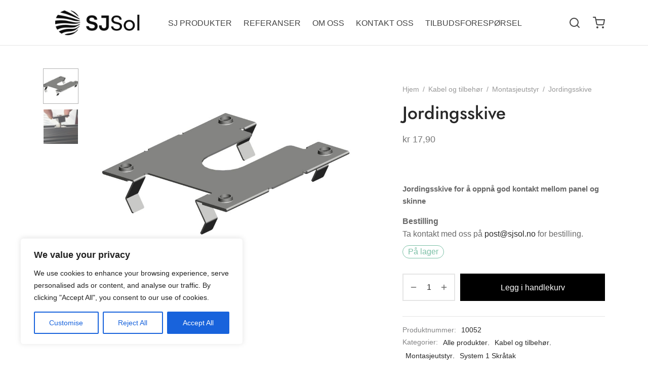

--- FILE ---
content_type: text/html; charset=UTF-8
request_url: https://www.sjsol.no/produkt/jordingsskive/
body_size: 39686
content:

 <!doctype html>
<html lang="nb-NO">
<head>
	<meta charset="UTF-8" />
	<meta name="viewport" content="width=device-width, initial-scale=1.0, minimum-scale=1.0, maximum-scale=1.0, user-scalable=no">
	<link rel="profile" href="http://gmpg.org/xfn/11">
	<link rel="pingback" href="https://www.sjsol.no/xmlrpc.php">
	<meta name='robots' content='index, follow, max-image-preview:large, max-snippet:-1, max-video-preview:-1' />

<!-- Google Tag Manager for WordPress by gtm4wp.com -->
<script data-cfasync="false" data-pagespeed-no-defer>
	var gtm4wp_datalayer_name = "dataLayer";
	var dataLayer = dataLayer || [];
	const gtm4wp_use_sku_instead = 0;
	const gtm4wp_currency = 'NOK';
	const gtm4wp_product_per_impression = 10;
	const gtm4wp_clear_ecommerce = false;
	const gtm4wp_datalayer_max_timeout = 2000;
</script>
<!-- End Google Tag Manager for WordPress by gtm4wp.com -->
	<!-- This site is optimized with the Yoast SEO plugin v26.6 - https://yoast.com/wordpress/plugins/seo/ -->
	<title>Jordingsskive - SJ Sol</title>
	<link rel="canonical" href="https://www.sjsol.no/produkt/jordingsskive/" />
	<meta property="og:locale" content="nb_NO" />
	<meta property="og:type" content="article" />
	<meta property="og:title" content="Jordingsskive - SJ Sol" />
	<meta property="og:description" content="&nbsp;  Jordingsskive for å oppnå god kontakt mellom panel og skinne" />
	<meta property="og:url" content="https://www.sjsol.no/produkt/jordingsskive/" />
	<meta property="og:site_name" content="SJ Sol" />
	<meta property="article:modified_time" content="2024-03-29T12:18:48+00:00" />
	<meta property="og:image" content="https://www.sjsol.no/wp-content/uploads/2023/05/DP-0014-scaled.jpg" />
	<meta property="og:image:width" content="2560" />
	<meta property="og:image:height" content="1978" />
	<meta property="og:image:type" content="image/jpeg" />
	<meta name="twitter:card" content="summary_large_image" />
	<meta name="twitter:label1" content="Ansl. lesetid" />
	<meta name="twitter:data1" content="1 minutt" />
	<script type="application/ld+json" class="yoast-schema-graph">{"@context":"https://schema.org","@graph":[{"@type":"WebPage","@id":"https://www.sjsol.no/produkt/jordingsskive/","url":"https://www.sjsol.no/produkt/jordingsskive/","name":"Jordingsskive - SJ Sol","isPartOf":{"@id":"https://www.sjsol.no/#website"},"primaryImageOfPage":{"@id":"https://www.sjsol.no/produkt/jordingsskive/#primaryimage"},"image":{"@id":"https://www.sjsol.no/produkt/jordingsskive/#primaryimage"},"thumbnailUrl":"https://www.sjsol.no/wp-content/uploads/2023/05/DP-0014-scaled.jpg","datePublished":"2023-05-03T14:24:48+00:00","dateModified":"2024-03-29T12:18:48+00:00","breadcrumb":{"@id":"https://www.sjsol.no/produkt/jordingsskive/#breadcrumb"},"inLanguage":"nb-NO","potentialAction":[{"@type":"ReadAction","target":["https://www.sjsol.no/produkt/jordingsskive/"]}]},{"@type":"ImageObject","inLanguage":"nb-NO","@id":"https://www.sjsol.no/produkt/jordingsskive/#primaryimage","url":"https://www.sjsol.no/wp-content/uploads/2023/05/DP-0014-scaled.jpg","contentUrl":"https://www.sjsol.no/wp-content/uploads/2023/05/DP-0014-scaled.jpg","width":2560,"height":1978},{"@type":"BreadcrumbList","@id":"https://www.sjsol.no/produkt/jordingsskive/#breadcrumb","itemListElement":[{"@type":"ListItem","position":1,"name":"Hjem","item":"https://www.sjsol.no/"},{"@type":"ListItem","position":2,"name":"Nettbutikk","item":"https://www.sjsol.no/produkter/"},{"@type":"ListItem","position":3,"name":"Jordingsskive"}]},{"@type":"WebSite","@id":"https://www.sjsol.no/#website","url":"https://www.sjsol.no/","name":"SJ Sol","description":"Spar penger med solceller","publisher":{"@id":"https://www.sjsol.no/#organization"},"potentialAction":[{"@type":"SearchAction","target":{"@type":"EntryPoint","urlTemplate":"https://www.sjsol.no/?s={search_term_string}"},"query-input":{"@type":"PropertyValueSpecification","valueRequired":true,"valueName":"search_term_string"}}],"inLanguage":"nb-NO"},{"@type":"Organization","@id":"https://www.sjsol.no/#organization","name":"SJ Sol","url":"https://www.sjsol.no/","logo":{"@type":"ImageObject","inLanguage":"nb-NO","@id":"https://www.sjsol.no/#/schema/logo/image/","url":"https://www.sjsol.no/wp-content/uploads/2023/04/front_sjsol_transp.png","contentUrl":"https://www.sjsol.no/wp-content/uploads/2023/04/front_sjsol_transp.png","width":400,"height":122,"caption":"SJ Sol"},"image":{"@id":"https://www.sjsol.no/#/schema/logo/image/"}}]}</script>
	<!-- / Yoast SEO plugin. -->


<link rel="alternate" type="application/rss+xml" title="SJ Sol &raquo; strøm" href="https://www.sjsol.no/feed/" />
<link rel="alternate" type="application/rss+xml" title="SJ Sol &raquo; kommentarstrøm" href="https://www.sjsol.no/comments/feed/" />
<link rel="alternate" title="oEmbed (JSON)" type="application/json+oembed" href="https://www.sjsol.no/wp-json/oembed/1.0/embed?url=https%3A%2F%2Fwww.sjsol.no%2Fprodukt%2Fjordingsskive%2F" />
<link rel="alternate" title="oEmbed (XML)" type="text/xml+oembed" href="https://www.sjsol.no/wp-json/oembed/1.0/embed?url=https%3A%2F%2Fwww.sjsol.no%2Fprodukt%2Fjordingsskive%2F&#038;format=xml" />
<style id='wp-img-auto-sizes-contain-inline-css'>
img:is([sizes=auto i],[sizes^="auto," i]){contain-intrinsic-size:3000px 1500px}
/*# sourceURL=wp-img-auto-sizes-contain-inline-css */
</style>
<style id='wp-emoji-styles-inline-css'>

	img.wp-smiley, img.emoji {
		display: inline !important;
		border: none !important;
		box-shadow: none !important;
		height: 1em !important;
		width: 1em !important;
		margin: 0 0.07em !important;
		vertical-align: -0.1em !important;
		background: none !important;
		padding: 0 !important;
	}
/*# sourceURL=wp-emoji-styles-inline-css */
</style>
<style id='wp-block-library-inline-css'>
:root{--wp-block-synced-color:#7a00df;--wp-block-synced-color--rgb:122,0,223;--wp-bound-block-color:var(--wp-block-synced-color);--wp-editor-canvas-background:#ddd;--wp-admin-theme-color:#007cba;--wp-admin-theme-color--rgb:0,124,186;--wp-admin-theme-color-darker-10:#006ba1;--wp-admin-theme-color-darker-10--rgb:0,107,160.5;--wp-admin-theme-color-darker-20:#005a87;--wp-admin-theme-color-darker-20--rgb:0,90,135;--wp-admin-border-width-focus:2px}@media (min-resolution:192dpi){:root{--wp-admin-border-width-focus:1.5px}}.wp-element-button{cursor:pointer}:root .has-very-light-gray-background-color{background-color:#eee}:root .has-very-dark-gray-background-color{background-color:#313131}:root .has-very-light-gray-color{color:#eee}:root .has-very-dark-gray-color{color:#313131}:root .has-vivid-green-cyan-to-vivid-cyan-blue-gradient-background{background:linear-gradient(135deg,#00d084,#0693e3)}:root .has-purple-crush-gradient-background{background:linear-gradient(135deg,#34e2e4,#4721fb 50%,#ab1dfe)}:root .has-hazy-dawn-gradient-background{background:linear-gradient(135deg,#faaca8,#dad0ec)}:root .has-subdued-olive-gradient-background{background:linear-gradient(135deg,#fafae1,#67a671)}:root .has-atomic-cream-gradient-background{background:linear-gradient(135deg,#fdd79a,#004a59)}:root .has-nightshade-gradient-background{background:linear-gradient(135deg,#330968,#31cdcf)}:root .has-midnight-gradient-background{background:linear-gradient(135deg,#020381,#2874fc)}:root{--wp--preset--font-size--normal:16px;--wp--preset--font-size--huge:42px}.has-regular-font-size{font-size:1em}.has-larger-font-size{font-size:2.625em}.has-normal-font-size{font-size:var(--wp--preset--font-size--normal)}.has-huge-font-size{font-size:var(--wp--preset--font-size--huge)}.has-text-align-center{text-align:center}.has-text-align-left{text-align:left}.has-text-align-right{text-align:right}.has-fit-text{white-space:nowrap!important}#end-resizable-editor-section{display:none}.aligncenter{clear:both}.items-justified-left{justify-content:flex-start}.items-justified-center{justify-content:center}.items-justified-right{justify-content:flex-end}.items-justified-space-between{justify-content:space-between}.screen-reader-text{border:0;clip-path:inset(50%);height:1px;margin:-1px;overflow:hidden;padding:0;position:absolute;width:1px;word-wrap:normal!important}.screen-reader-text:focus{background-color:#ddd;clip-path:none;color:#444;display:block;font-size:1em;height:auto;left:5px;line-height:normal;padding:15px 23px 14px;text-decoration:none;top:5px;width:auto;z-index:100000}html :where(.has-border-color){border-style:solid}html :where([style*=border-top-color]){border-top-style:solid}html :where([style*=border-right-color]){border-right-style:solid}html :where([style*=border-bottom-color]){border-bottom-style:solid}html :where([style*=border-left-color]){border-left-style:solid}html :where([style*=border-width]){border-style:solid}html :where([style*=border-top-width]){border-top-style:solid}html :where([style*=border-right-width]){border-right-style:solid}html :where([style*=border-bottom-width]){border-bottom-style:solid}html :where([style*=border-left-width]){border-left-style:solid}html :where(img[class*=wp-image-]){height:auto;max-width:100%}:where(figure){margin:0 0 1em}html :where(.is-position-sticky){--wp-admin--admin-bar--position-offset:var(--wp-admin--admin-bar--height,0px)}@media screen and (max-width:600px){html :where(.is-position-sticky){--wp-admin--admin-bar--position-offset:0px}}

/*# sourceURL=wp-block-library-inline-css */
</style><link rel='stylesheet' id='wc-blocks-style-css' href='https://www.sjsol.no/wp-content/plugins/woocommerce/assets/client/blocks/wc-blocks.css?ver=wc-10.4.3' media='all' />
<style id='global-styles-inline-css'>
:root{--wp--preset--aspect-ratio--square: 1;--wp--preset--aspect-ratio--4-3: 4/3;--wp--preset--aspect-ratio--3-4: 3/4;--wp--preset--aspect-ratio--3-2: 3/2;--wp--preset--aspect-ratio--2-3: 2/3;--wp--preset--aspect-ratio--16-9: 16/9;--wp--preset--aspect-ratio--9-16: 9/16;--wp--preset--color--black: #000000;--wp--preset--color--cyan-bluish-gray: #abb8c3;--wp--preset--color--white: #ffffff;--wp--preset--color--pale-pink: #f78da7;--wp--preset--color--vivid-red: #cf2e2e;--wp--preset--color--luminous-vivid-orange: #ff6900;--wp--preset--color--luminous-vivid-amber: #fcb900;--wp--preset--color--light-green-cyan: #7bdcb5;--wp--preset--color--vivid-green-cyan: #00d084;--wp--preset--color--pale-cyan-blue: #8ed1fc;--wp--preset--color--vivid-cyan-blue: #0693e3;--wp--preset--color--vivid-purple: #9b51e0;--wp--preset--color--gutenberg-white: #ffffff;--wp--preset--color--gutenberg-shade: #f8f8f8;--wp--preset--color--gutenberg-gray: #686868;--wp--preset--color--gutenberg-dark: #282828;--wp--preset--color--gutenberg-accent: #80a649;--wp--preset--gradient--vivid-cyan-blue-to-vivid-purple: linear-gradient(135deg,rgb(6,147,227) 0%,rgb(155,81,224) 100%);--wp--preset--gradient--light-green-cyan-to-vivid-green-cyan: linear-gradient(135deg,rgb(122,220,180) 0%,rgb(0,208,130) 100%);--wp--preset--gradient--luminous-vivid-amber-to-luminous-vivid-orange: linear-gradient(135deg,rgb(252,185,0) 0%,rgb(255,105,0) 100%);--wp--preset--gradient--luminous-vivid-orange-to-vivid-red: linear-gradient(135deg,rgb(255,105,0) 0%,rgb(207,46,46) 100%);--wp--preset--gradient--very-light-gray-to-cyan-bluish-gray: linear-gradient(135deg,rgb(238,238,238) 0%,rgb(169,184,195) 100%);--wp--preset--gradient--cool-to-warm-spectrum: linear-gradient(135deg,rgb(74,234,220) 0%,rgb(151,120,209) 20%,rgb(207,42,186) 40%,rgb(238,44,130) 60%,rgb(251,105,98) 80%,rgb(254,248,76) 100%);--wp--preset--gradient--blush-light-purple: linear-gradient(135deg,rgb(255,206,236) 0%,rgb(152,150,240) 100%);--wp--preset--gradient--blush-bordeaux: linear-gradient(135deg,rgb(254,205,165) 0%,rgb(254,45,45) 50%,rgb(107,0,62) 100%);--wp--preset--gradient--luminous-dusk: linear-gradient(135deg,rgb(255,203,112) 0%,rgb(199,81,192) 50%,rgb(65,88,208) 100%);--wp--preset--gradient--pale-ocean: linear-gradient(135deg,rgb(255,245,203) 0%,rgb(182,227,212) 50%,rgb(51,167,181) 100%);--wp--preset--gradient--electric-grass: linear-gradient(135deg,rgb(202,248,128) 0%,rgb(113,206,126) 100%);--wp--preset--gradient--midnight: linear-gradient(135deg,rgb(2,3,129) 0%,rgb(40,116,252) 100%);--wp--preset--font-size--small: 13px;--wp--preset--font-size--medium: 20px;--wp--preset--font-size--large: 36px;--wp--preset--font-size--x-large: 42px;--wp--preset--spacing--20: 0.44rem;--wp--preset--spacing--30: 0.67rem;--wp--preset--spacing--40: 1rem;--wp--preset--spacing--50: 1.5rem;--wp--preset--spacing--60: 2.25rem;--wp--preset--spacing--70: 3.38rem;--wp--preset--spacing--80: 5.06rem;--wp--preset--shadow--natural: 6px 6px 9px rgba(0, 0, 0, 0.2);--wp--preset--shadow--deep: 12px 12px 50px rgba(0, 0, 0, 0.4);--wp--preset--shadow--sharp: 6px 6px 0px rgba(0, 0, 0, 0.2);--wp--preset--shadow--outlined: 6px 6px 0px -3px rgb(255, 255, 255), 6px 6px rgb(0, 0, 0);--wp--preset--shadow--crisp: 6px 6px 0px rgb(0, 0, 0);}:where(.is-layout-flex){gap: 0.5em;}:where(.is-layout-grid){gap: 0.5em;}body .is-layout-flex{display: flex;}.is-layout-flex{flex-wrap: wrap;align-items: center;}.is-layout-flex > :is(*, div){margin: 0;}body .is-layout-grid{display: grid;}.is-layout-grid > :is(*, div){margin: 0;}:where(.wp-block-columns.is-layout-flex){gap: 2em;}:where(.wp-block-columns.is-layout-grid){gap: 2em;}:where(.wp-block-post-template.is-layout-flex){gap: 1.25em;}:where(.wp-block-post-template.is-layout-grid){gap: 1.25em;}.has-black-color{color: var(--wp--preset--color--black) !important;}.has-cyan-bluish-gray-color{color: var(--wp--preset--color--cyan-bluish-gray) !important;}.has-white-color{color: var(--wp--preset--color--white) !important;}.has-pale-pink-color{color: var(--wp--preset--color--pale-pink) !important;}.has-vivid-red-color{color: var(--wp--preset--color--vivid-red) !important;}.has-luminous-vivid-orange-color{color: var(--wp--preset--color--luminous-vivid-orange) !important;}.has-luminous-vivid-amber-color{color: var(--wp--preset--color--luminous-vivid-amber) !important;}.has-light-green-cyan-color{color: var(--wp--preset--color--light-green-cyan) !important;}.has-vivid-green-cyan-color{color: var(--wp--preset--color--vivid-green-cyan) !important;}.has-pale-cyan-blue-color{color: var(--wp--preset--color--pale-cyan-blue) !important;}.has-vivid-cyan-blue-color{color: var(--wp--preset--color--vivid-cyan-blue) !important;}.has-vivid-purple-color{color: var(--wp--preset--color--vivid-purple) !important;}.has-black-background-color{background-color: var(--wp--preset--color--black) !important;}.has-cyan-bluish-gray-background-color{background-color: var(--wp--preset--color--cyan-bluish-gray) !important;}.has-white-background-color{background-color: var(--wp--preset--color--white) !important;}.has-pale-pink-background-color{background-color: var(--wp--preset--color--pale-pink) !important;}.has-vivid-red-background-color{background-color: var(--wp--preset--color--vivid-red) !important;}.has-luminous-vivid-orange-background-color{background-color: var(--wp--preset--color--luminous-vivid-orange) !important;}.has-luminous-vivid-amber-background-color{background-color: var(--wp--preset--color--luminous-vivid-amber) !important;}.has-light-green-cyan-background-color{background-color: var(--wp--preset--color--light-green-cyan) !important;}.has-vivid-green-cyan-background-color{background-color: var(--wp--preset--color--vivid-green-cyan) !important;}.has-pale-cyan-blue-background-color{background-color: var(--wp--preset--color--pale-cyan-blue) !important;}.has-vivid-cyan-blue-background-color{background-color: var(--wp--preset--color--vivid-cyan-blue) !important;}.has-vivid-purple-background-color{background-color: var(--wp--preset--color--vivid-purple) !important;}.has-black-border-color{border-color: var(--wp--preset--color--black) !important;}.has-cyan-bluish-gray-border-color{border-color: var(--wp--preset--color--cyan-bluish-gray) !important;}.has-white-border-color{border-color: var(--wp--preset--color--white) !important;}.has-pale-pink-border-color{border-color: var(--wp--preset--color--pale-pink) !important;}.has-vivid-red-border-color{border-color: var(--wp--preset--color--vivid-red) !important;}.has-luminous-vivid-orange-border-color{border-color: var(--wp--preset--color--luminous-vivid-orange) !important;}.has-luminous-vivid-amber-border-color{border-color: var(--wp--preset--color--luminous-vivid-amber) !important;}.has-light-green-cyan-border-color{border-color: var(--wp--preset--color--light-green-cyan) !important;}.has-vivid-green-cyan-border-color{border-color: var(--wp--preset--color--vivid-green-cyan) !important;}.has-pale-cyan-blue-border-color{border-color: var(--wp--preset--color--pale-cyan-blue) !important;}.has-vivid-cyan-blue-border-color{border-color: var(--wp--preset--color--vivid-cyan-blue) !important;}.has-vivid-purple-border-color{border-color: var(--wp--preset--color--vivid-purple) !important;}.has-vivid-cyan-blue-to-vivid-purple-gradient-background{background: var(--wp--preset--gradient--vivid-cyan-blue-to-vivid-purple) !important;}.has-light-green-cyan-to-vivid-green-cyan-gradient-background{background: var(--wp--preset--gradient--light-green-cyan-to-vivid-green-cyan) !important;}.has-luminous-vivid-amber-to-luminous-vivid-orange-gradient-background{background: var(--wp--preset--gradient--luminous-vivid-amber-to-luminous-vivid-orange) !important;}.has-luminous-vivid-orange-to-vivid-red-gradient-background{background: var(--wp--preset--gradient--luminous-vivid-orange-to-vivid-red) !important;}.has-very-light-gray-to-cyan-bluish-gray-gradient-background{background: var(--wp--preset--gradient--very-light-gray-to-cyan-bluish-gray) !important;}.has-cool-to-warm-spectrum-gradient-background{background: var(--wp--preset--gradient--cool-to-warm-spectrum) !important;}.has-blush-light-purple-gradient-background{background: var(--wp--preset--gradient--blush-light-purple) !important;}.has-blush-bordeaux-gradient-background{background: var(--wp--preset--gradient--blush-bordeaux) !important;}.has-luminous-dusk-gradient-background{background: var(--wp--preset--gradient--luminous-dusk) !important;}.has-pale-ocean-gradient-background{background: var(--wp--preset--gradient--pale-ocean) !important;}.has-electric-grass-gradient-background{background: var(--wp--preset--gradient--electric-grass) !important;}.has-midnight-gradient-background{background: var(--wp--preset--gradient--midnight) !important;}.has-small-font-size{font-size: var(--wp--preset--font-size--small) !important;}.has-medium-font-size{font-size: var(--wp--preset--font-size--medium) !important;}.has-large-font-size{font-size: var(--wp--preset--font-size--large) !important;}.has-x-large-font-size{font-size: var(--wp--preset--font-size--x-large) !important;}
/*# sourceURL=global-styles-inline-css */
</style>

<style id='classic-theme-styles-inline-css'>
/*! This file is auto-generated */
.wp-block-button__link{color:#fff;background-color:#32373c;border-radius:9999px;box-shadow:none;text-decoration:none;padding:calc(.667em + 2px) calc(1.333em + 2px);font-size:1.125em}.wp-block-file__button{background:#32373c;color:#fff;text-decoration:none}
/*# sourceURL=/wp-includes/css/classic-themes.min.css */
</style>
<link rel='stylesheet' id='hookmeup-css' href='https://www.sjsol.no/wp-content/plugins/hookmeup/public/assets/css/hmu-public.css?ver=1.2.1' media='all' />
<link rel='stylesheet' id='photoswipe-css' href='https://www.sjsol.no/wp-content/plugins/woocommerce/assets/css/photoswipe/photoswipe.min.css?ver=10.4.3' media='all' />
<link rel='stylesheet' id='photoswipe-default-skin-css' href='https://www.sjsol.no/wp-content/plugins/woocommerce/assets/css/photoswipe/default-skin/default-skin.min.css?ver=10.4.3' media='all' />
<style id='woocommerce-inline-inline-css'>
.woocommerce form .form-row .required { visibility: visible; }
/*# sourceURL=woocommerce-inline-inline-css */
</style>
<link rel='stylesheet' id='woo-variation-swatches-css' href='https://www.sjsol.no/wp-content/plugins/woo-variation-swatches/assets/css/frontend.min.css?ver=1763406408' media='all' />
<style id='woo-variation-swatches-inline-css'>
:root {
--wvs-tick:url("data:image/svg+xml;utf8,%3Csvg filter='drop-shadow(0px 0px 2px rgb(0 0 0 / .8))' xmlns='http://www.w3.org/2000/svg'  viewBox='0 0 30 30'%3E%3Cpath fill='none' stroke='%23ffffff' stroke-linecap='round' stroke-linejoin='round' stroke-width='4' d='M4 16L11 23 27 7'/%3E%3C/svg%3E");

--wvs-cross:url("data:image/svg+xml;utf8,%3Csvg filter='drop-shadow(0px 0px 5px rgb(255 255 255 / .6))' xmlns='http://www.w3.org/2000/svg' width='72px' height='72px' viewBox='0 0 24 24'%3E%3Cpath fill='none' stroke='%23ff0000' stroke-linecap='round' stroke-width='0.6' d='M5 5L19 19M19 5L5 19'/%3E%3C/svg%3E");
--wvs-single-product-item-width:30px;
--wvs-single-product-item-height:30px;
--wvs-single-product-item-font-size:16px}
/*# sourceURL=woo-variation-swatches-inline-css */
</style>
<link rel='stylesheet' id='goya-grid-css' href='https://www.sjsol.no/wp-content/themes/goya/assets/css/grid.css?ver=1.0.8.3' media='all' />
<link rel='stylesheet' id='goya-core-css' href='https://www.sjsol.no/wp-content/themes/goya/assets/css/core.css?ver=1.0.8.3' media='all' />
<link rel='stylesheet' id='goya-icons-css' href='https://www.sjsol.no/wp-content/themes/goya/assets/icons/theme-icons/style.css?ver=1.0.8.3' media='all' />
<link rel='stylesheet' id='goya-shop-css' href='https://www.sjsol.no/wp-content/themes/goya/assets/css/shop.css?ver=1.0.8.3' media='all' />
<link rel='stylesheet' id='goya-elements-css' href='https://www.sjsol.no/wp-content/themes/goya/assets/css/vc-elements.css?ver=1.0.8.3' media='all' />
<style id='goya-customizer-styles-inline-css'>
.theme-goya .site-header .main-navigation,.theme-goya .site-header .secondary-navigation,.theme-goya blockquote h1, .theme-goya blockquote h2, .theme-goya blockquote h3, .theme-goya blockquote h4, .theme-goya blockquote h5, .theme-goya blockquote h6,.theme-goya blockquote p,.theme-goya .font-catcher {font-family:inherit;font-weight:inherit;font-style:inherit;}body,blockquote cite,div.vc_progress_bar .vc_single_bar .vc_label,div.vc_toggle_size_sm .vc_toggle_title h4 {font-size:16px;}.wp-caption-text,.woocommerce-breadcrumb,.post.listing .listing_content .post-meta,.footer-bar .footer-bar-content,.side-menu .mobile-widgets p,.side-menu .side-widgets p,.products .product.product-category a div h2 .count,#payment .payment_methods li .payment_box,#payment .payment_methods li a.about_paypal,.et-product-detail .summary .sizing_guide,#reviews .commentlist li .comment-text .woocommerce-review__verified,#reviews .commentlist li .comment-text .woocommerce-review__published-date,.commentlist > li .comment-meta,.widget .type-post .post-meta,.widget_rss .rss-date,.wp-block-latest-comments__comment-date,.wp-block-latest-posts__post-date,.commentlist > li .reply,.comment-reply-title small,.commentlist .bypostauthor .post-author,.commentlist .bypostauthor > .comment-body .fn:after,.et-portfolio.et-portfolio-style-hover-card .type-portfolio .et-portfolio-excerpt {font-size:14px;}h1, h2, h3, h4, h5, h6{color:#282828;}.et-banner .et-banner-content .et-banner-title.color-accent,.et-banner .et-banner-content .et-banner-subtitle.color-accent,.et-banner .et-banner-content .et-banner-link.link.color-accent,.et-banner .et-banner-content .et-banner-link.link.color-accent:hover,.et-banner .et-banner-content .et-banner-link.outlined.color-accent,.et-banner .et-banner-content .et-banner-link.outlined.color-accent:hover {color:#80a649;}.et-banner .et-banner-content .et-banner-subtitle.tag_style.color-accent,.et-banner .et-banner-content .et-banner-link.solid.color-accent,.et-banner .et-banner-content .et-banner-link.solid.color-accent:hover {background:#80a649;}.et-iconbox.icon-style-background.icon-color-accent .et-feature-icon {background:#80a649;}.et-iconbox.icon-style-border.icon-color-accent .et-feature-icon,.et-iconbox.icon-style-simple.icon-color-accent .et-feature-icon {color:#80a649;}.et-counter.counter-color-accent .h1,.et-counter.icon-color-accent i {color:#80a649;}.et_btn.solid.color-accent {background:#80a649;}.et_btn.link.color-accent,.et_btn.outlined.color-accent,.et_btn.outlined.color-accent:hover {color:#80a649;}.et-animatype.color-accent .et-animated-entry,.et-stroketype.color-accent *{color:#80a649;}.slick-prev:hover,.slick-next:hover,.flex-prev:hover,.flex-next:hover,.mfp-wrap.quick-search .mfp-content [type="submit"],.et-close,.single-product .pswp__button:hover,.content404 h4,.woocommerce-tabs .tabs li a span,.woo-variation-gallery-wrapper .woo-variation-gallery-trigger:hover:after,.mobile-menu li.menu-item-has-children.active > .et-menu-toggle:after,.remove:hover, a.remove:hover,span.minicart-counter.et-count-zero,.tag-cloud-link .tag-link-count,.star-rating > span:before,.comment-form-rating .stars > span:before,.wpmc-tabs-wrapper li.wpmc-tab-item.current,div.argmc-wrapper .tab-completed-icon:before,div.argmc-wrapper .argmc-tab-item.completed .argmc-tab-number,.widget ul li.active,.et-wp-gallery-popup .mfp-arrow {color:#80a649;}.menu-item.accent-color a,.accent-color:not(.fancy-tag),.accent-color:not(.fancy-tag) .wpb_wrapper > h1,.accent-color:not(.fancy-tag) .wpb_wrapper > h2,.accent-color:not(.fancy-tag) .wpb_wrapper > h3,.accent-color:not(.fancy-tag) .wpb_wrapper > h4,.accent-color:not(.fancy-tag) .wpb_wrapper > h5,.accent-color:not(.fancy-tag) .wpb_wrapper > h6,.accent-color:not(.fancy-tag) .wpb_wrapper > p {color:#80a649 !important;}.accent-color.fancy-tag,.wpb_text_column .accent-color.fancy-tag:last-child,.accent-color.fancy-tag .wpb_wrapper > h1,.accent-color.fancy-tag .wpb_wrapper > h2,.accent-color.fancy-tag .wpb_wrapper > h3,.accent-color.fancy-tag .wpb_wrapper > h4,.accent-color.fancy-tag .wpb_wrapper > h5,.accent-color.fancy-tag .wpb_wrapper > h6,.accent-color.fancy-tag .wpb_wrapper > p {background-color:#80a649;}.wpmc-tabs-wrapper li.wpmc-tab-item.current .wpmc-tab-number,.wpmc-tabs-wrapper li.wpmc-tab-item.current:before,.tag-cloud-link:hover,div.argmc-wrapper .argmc-tab-item.completed .argmc-tab-number,div.argmc-wrapper .argmc-tab-item.current .argmc-tab-number,div.argmc-wrapper .argmc-tab-item.last.current + .argmc-tab-item:hover .argmc-tab-number {border-color:#80a649;}.vc_progress_bar.vc_progress-bar-color-bar_orange .vc_single_bar span.vc_bar,span.minicart-counter,.filter-trigger .et-active-filters-count,.et-active-filters-count,div.argmc-wrapper .argmc-tab-item.current .argmc-tab-number,div.argmc-wrapper .argmc-tab-item.visited:hover .argmc-tab-number,div.argmc-wrapper .argmc-tab-item.last.current + .argmc-tab-item:hover .argmc-tab-number,.slick-dots li button:hover,.wpb_column.et-light-column .postline:before,.wpb_column.et-light-column .postline-medium:before,.wpb_column.et-light-column .postline-large:before,.et-feat-video-btn:hover .et-featured-video-icon:after,.post.type-post.sticky .entry-title a:after {background-color:#80a649;}div.argmc-wrapper .argmc-tab-item.visited:before {border-bottom-color:#80a649;}.yith-wcan-loading:after,.blockUI.blockOverlay:after,.easyzoom-notice:after,.woocommerce-product-gallery__wrapper .slick:after,.add_to_cart_button.loading:after,.et-loader:after {background-color:#7dba6c;}.fancy-title,h1.fancy-title,h2.fancy-title,h3.fancy-title,h4.fancy-title,h5.fancy-title,h6.fancy-title {color:#579d1d}.fancy-tag,h1.fancy-tag,h2.fancy-tag,h3.fancy-tag,h4.fancy-tag,h5.fancy-tag,h6.fancy-tag {background-color:#b9a16b}@media only screen and (max-width:991px) {.header .header-mobile {display:block !important;}.header .header-main,.header .header-bottom {display:none !important;}}@media only screen and (min-width:992px) {.header,.header-spacer,.product-header-spacer {height:90px;}.page-header-transparent .hero-header .hero-title {padding-top:90px;}.et-product-detail.et-product-layout-no-padding.product-header-transparent .showcase-inner .product-information {padding-top:90px;}.header_on_scroll:not(.megamenu-active) .header,.header_on_scroll:not(.megamenu-active) .header-spacer,.header_on_scroll:not(.megamenu-active) .product-header-spacer {height:90px;}}@media only screen and (max-width:991px) {.header,.header_on_scroll .header,.header-spacer,.product-header-spacer {height:60px;}.page-header-transparent .hero-header .hero-title {padding-top:60px;}}@media screen and (min-width:576px) and (max-width:767px) {.sticky-product-bar {height:60px;}.product-bar-visible.single-product.fixed-product-bar-bottom .footer {margin-bottom:60px;}.product-bar-visible.single-product.fixed-product-bar-bottom #scroll_to_top.active {bottom:70px;}}.page-header-regular .header,.header_on_scroll .header {background-color:#ffffff;}@media only screen and (max-width:576px) {.page-header-transparent:not(.header-transparent-mobiles):not(.header_on_scroll) .header {background-color:#ffffff;}}.header a,.header .menu-toggle,.header .goya-search button {color:#444444;}@media only screen and (max-width:767px) {.sticky-header-light .header .menu-toggle:hover,.header-transparent-mobiles.sticky-header-light.header_on_scroll .header a.icon,.header-transparent-mobiles.sticky-header-light.header_on_scroll .header .menu-toggle,.header-transparent-mobiles.light-title:not(.header_on_scroll) .header a.icon,.header-transparent-mobiles.light-title:not(.header_on_scroll) .header .menu-toggle {color:#ffffff;}}@media only screen and (min-width:768px) {.light-title:not(.header_on_scroll) .header .site-title,.light-title:not(.header_on_scroll) .header .et-header-menu>li> a,.sticky-header-light.header_on_scroll .header .et-header-menu>li> a,.light-title:not(.header_on_scroll) span.minicart-counter.et-count-zero,.sticky-header-light.header_on_scroll .header .icon,.sticky-header-light.header_on_scroll .header .menu-toggle,.light-title:not(.header_on_scroll) .header .icon,.light-title:not(.header_on_scroll) .header .menu-toggle {color:#ffffff;}}.et-header-menu .menu-label,.mobile-menu .menu-label {background-color:#bbbbbb;}.et-header-menu ul.sub-menu:before,.et-header-menu .sub-menu .sub-menu {background-color:#ffffff !important;}.et-header-menu>li.menu-item-has-children > a:after {border-bottom-color:#ffffff;}.et-header-menu .sub-menu li.menu-item-has-children:after,.et-header-menu ul.sub-menu li a {color:#444444;}.side-panel .mobile-bar,.side-panel .mobile-bar.dark {background:#f8f8f8;}.side-mobile-menu,.side-mobile-menu.dark { background:#ffffff;}.side-fullscreen-menu,.side-fullscreen-menu.dark { background:#ffffff;}.site-footer,.site-footer.dark {background-color:#d0e29b;}.site-footer .footer-bar.custom-color-1,.site-footer .footer-bar.custom-color-1.dark {background-color:#ffffff;}.mfp #et-quickview {max-width:960px;}.woocommerce-Tabs-panel.custom_scroll {max-height:400px;}.product_meta .trap {display:none !important;}.shop-widget-scroll .widget > ul,.shop-widget-scroll .widget:not(.widget-woof) > .widgettitle + *,.shop-widget-scroll .wcapf-layered-nav {max-height:150px;}.free-shipping-progress-bar .progress-bar-indicator {background:linear-gradient(270deg, #b9a16b 0, #ffffff 200%);background-color: #b9a16b;flex-grow:1;}.rtl .free-shipping-progress-bar .progress-bar-indicator {background:linear-gradient(90deg, #b9a16b 0, #ffffff 200%);}.progress-bar-status.success .progress-bar-indicator { background:#67bb67;}.star-rating > span:before,.comment-form-rating .stars > span:before {color:#282828;}.product-inner .badge.onsale,.wc-block-grid .wc-block-grid__products .wc-block-grid__product .wc-block-grid__product-onsale {color:#ef5c5c;background-color:#ffffff;}.et-product-detail .summary .badge.onsale {border-color:#ef5c5c;}.product-inner .badge.new {color:#585858;background-color:#ffffff;}.product-inner .badge.out-of-stock {color:#585858;background-color:#ffffff;}@media screen and (min-width:768px) {}.et-blog.hero-header .hero-title {background-color:#f8f8f8;}.post.post-detail.hero-title .post-featured.title-wrap {background-color:#f8f8f8;}.has-gutenberg-white-color { color:#ffffff !important; }.has-gutenberg-white-background-color { background-color:#ffffff; }.wp-block-button.outlined .has-gutenberg-white-color { border-color:#ffffff !important; background-color:transparent !important; }.has-gutenberg-shade-color { color:#f8f8f8 !important; }.has-gutenberg-shade-background-color { background-color:#f8f8f8; }.wp-block-button.outlined .has-gutenberg-shade-color { border-color:#f8f8f8 !important; background-color:transparent !important; }.has-gutenberg-gray-color { color:#686868 !important; }.has-gutenberg-gray-background-color { background-color:#686868; }.wp-block-button.outlined .has-gutenberg-gray-color { border-color:#686868 !important; background-color:transparent !important; }.has-gutenberg-dark-color { color:#282828 !important; }.has-gutenberg-dark-background-color { background-color:#282828; }.wp-block-button.outlined .has-gutenberg-dark-color { border-color:#282828 !important; background-color:transparent !important; }.has-gutenberg-accent-color { color:#80a649 !important; }.has-gutenberg-accent-background-color { background-color:#80a649; }.wp-block-button.outlined .has-gutenberg-accent-color { border-color:#80a649 !important; background-color:transparent !important; }.commentlist .bypostauthor > .comment-body .fn:after {content:'Post Author';}.et-inline-validation-notices .form-row.woocommerce-invalid-required-field:after{content:'Required field';}.post.type-post.sticky .entry-title a:after {content:'Featured';}.footer-widgets .mc4wp-form-fields input { border-color:#fff !important;}.footer-widgets .mc4wp-form-fields input[type=submit] { background:transparent;}
/*# sourceURL=goya-customizer-styles-inline-css */
</style>
<link rel='stylesheet' id='vipps-gw-css' href='https://www.sjsol.no/wp-content/plugins/woo-vipps/payment/css/vipps.css?ver=1767619784' media='all' />
<link rel='stylesheet' id='goya-style-css' href='https://www.sjsol.no/wp-content/themes/goya/style.css?ver=6.9' media='all' />
<link rel='stylesheet' id='goya-child-style-css' href='https://www.sjsol.no/wp-content/themes/goya-child/style.css?ver=1' media='all' />
<script type="text/template" id="tmpl-variation-template">
	<div class="woocommerce-variation-description">{{{ data.variation.variation_description }}}</div>
	<div class="woocommerce-variation-price">{{{ data.variation.price_html }}}</div>
	<div class="woocommerce-variation-availability">{{{ data.variation.availability_html }}}</div>
</script>
<script type="text/template" id="tmpl-unavailable-variation-template">
	<p role="alert">Beklager, dette produktet er ikke tilgjengelig. Vennligst velg en annen kombinasjon.</p>
</script>
<script id="cookie-law-info-js-extra">
var _ckyConfig = {"_ipData":[],"_assetsURL":"https://www.sjsol.no/wp-content/plugins/cookie-law-info/lite/frontend/images/","_publicURL":"https://www.sjsol.no","_expiry":"365","_categories":[{"name":"Necessary","slug":"necessary","isNecessary":true,"ccpaDoNotSell":true,"cookies":[],"active":true,"defaultConsent":{"gdpr":true,"ccpa":true}},{"name":"Functional","slug":"functional","isNecessary":false,"ccpaDoNotSell":true,"cookies":[],"active":true,"defaultConsent":{"gdpr":false,"ccpa":false}},{"name":"Analytics","slug":"analytics","isNecessary":false,"ccpaDoNotSell":true,"cookies":[],"active":true,"defaultConsent":{"gdpr":false,"ccpa":false}},{"name":"Performance","slug":"performance","isNecessary":false,"ccpaDoNotSell":true,"cookies":[],"active":true,"defaultConsent":{"gdpr":false,"ccpa":false}},{"name":"Advertisement","slug":"advertisement","isNecessary":false,"ccpaDoNotSell":true,"cookies":[],"active":true,"defaultConsent":{"gdpr":false,"ccpa":false}}],"_activeLaw":"gdpr","_rootDomain":"","_block":"1","_showBanner":"1","_bannerConfig":{"settings":{"type":"box","preferenceCenterType":"popup","position":"bottom-left","applicableLaw":"gdpr"},"behaviours":{"reloadBannerOnAccept":false,"loadAnalyticsByDefault":false,"animations":{"onLoad":"animate","onHide":"sticky"}},"config":{"revisitConsent":{"status":true,"tag":"revisit-consent","position":"bottom-left","meta":{"url":"#"},"styles":{"background-color":"#0056A7"},"elements":{"title":{"type":"text","tag":"revisit-consent-title","status":true,"styles":{"color":"#0056a7"}}}},"preferenceCenter":{"toggle":{"status":true,"tag":"detail-category-toggle","type":"toggle","states":{"active":{"styles":{"background-color":"#1863DC"}},"inactive":{"styles":{"background-color":"#D0D5D2"}}}}},"categoryPreview":{"status":false,"toggle":{"status":true,"tag":"detail-category-preview-toggle","type":"toggle","states":{"active":{"styles":{"background-color":"#1863DC"}},"inactive":{"styles":{"background-color":"#D0D5D2"}}}}},"videoPlaceholder":{"status":true,"styles":{"background-color":"#000000","border-color":"#000000","color":"#ffffff"}},"readMore":{"status":false,"tag":"readmore-button","type":"link","meta":{"noFollow":true,"newTab":true},"styles":{"color":"#1863DC","background-color":"transparent","border-color":"transparent"}},"showMore":{"status":true,"tag":"show-desc-button","type":"button","styles":{"color":"#1863DC"}},"showLess":{"status":true,"tag":"hide-desc-button","type":"button","styles":{"color":"#1863DC"}},"alwaysActive":{"status":true,"tag":"always-active","styles":{"color":"#008000"}},"manualLinks":{"status":true,"tag":"manual-links","type":"link","styles":{"color":"#1863DC"}},"auditTable":{"status":true},"optOption":{"status":true,"toggle":{"status":true,"tag":"optout-option-toggle","type":"toggle","states":{"active":{"styles":{"background-color":"#1863dc"}},"inactive":{"styles":{"background-color":"#FFFFFF"}}}}}}},"_version":"3.3.9.1","_logConsent":"1","_tags":[{"tag":"accept-button","styles":{"color":"#FFFFFF","background-color":"#1863DC","border-color":"#1863DC"}},{"tag":"reject-button","styles":{"color":"#1863DC","background-color":"transparent","border-color":"#1863DC"}},{"tag":"settings-button","styles":{"color":"#1863DC","background-color":"transparent","border-color":"#1863DC"}},{"tag":"readmore-button","styles":{"color":"#1863DC","background-color":"transparent","border-color":"transparent"}},{"tag":"donotsell-button","styles":{"color":"#1863DC","background-color":"transparent","border-color":"transparent"}},{"tag":"show-desc-button","styles":{"color":"#1863DC"}},{"tag":"hide-desc-button","styles":{"color":"#1863DC"}},{"tag":"cky-always-active","styles":[]},{"tag":"cky-link","styles":[]},{"tag":"accept-button","styles":{"color":"#FFFFFF","background-color":"#1863DC","border-color":"#1863DC"}},{"tag":"revisit-consent","styles":{"background-color":"#0056A7"}}],"_shortCodes":[{"key":"cky_readmore","content":"\u003Ca href=\"#\" class=\"cky-policy\" aria-label=\"Cookie Policy\" target=\"_blank\" rel=\"noopener\" data-cky-tag=\"readmore-button\"\u003ECookie Policy\u003C/a\u003E","tag":"readmore-button","status":false,"attributes":{"rel":"nofollow","target":"_blank"}},{"key":"cky_show_desc","content":"\u003Cbutton class=\"cky-show-desc-btn\" data-cky-tag=\"show-desc-button\" aria-label=\"Show more\"\u003EShow more\u003C/button\u003E","tag":"show-desc-button","status":true,"attributes":[]},{"key":"cky_hide_desc","content":"\u003Cbutton class=\"cky-show-desc-btn\" data-cky-tag=\"hide-desc-button\" aria-label=\"Show less\"\u003EShow less\u003C/button\u003E","tag":"hide-desc-button","status":true,"attributes":[]},{"key":"cky_optout_show_desc","content":"[cky_optout_show_desc]","tag":"optout-show-desc-button","status":true,"attributes":[]},{"key":"cky_optout_hide_desc","content":"[cky_optout_hide_desc]","tag":"optout-hide-desc-button","status":true,"attributes":[]},{"key":"cky_category_toggle_label","content":"[cky_{{status}}_category_label] [cky_preference_{{category_slug}}_title]","tag":"","status":true,"attributes":[]},{"key":"cky_enable_category_label","content":"Enable","tag":"","status":true,"attributes":[]},{"key":"cky_disable_category_label","content":"Disable","tag":"","status":true,"attributes":[]},{"key":"cky_video_placeholder","content":"\u003Cdiv class=\"video-placeholder-normal\" data-cky-tag=\"video-placeholder\" id=\"[UNIQUEID]\"\u003E\u003Cp class=\"video-placeholder-text-normal\" data-cky-tag=\"placeholder-title\"\u003EPlease accept cookies to access this content\u003C/p\u003E\u003C/div\u003E","tag":"","status":true,"attributes":[]},{"key":"cky_enable_optout_label","content":"Enable","tag":"","status":true,"attributes":[]},{"key":"cky_disable_optout_label","content":"Disable","tag":"","status":true,"attributes":[]},{"key":"cky_optout_toggle_label","content":"[cky_{{status}}_optout_label] [cky_optout_option_title]","tag":"","status":true,"attributes":[]},{"key":"cky_optout_option_title","content":"Do Not Sell or Share My Personal Information","tag":"","status":true,"attributes":[]},{"key":"cky_optout_close_label","content":"Close","tag":"","status":true,"attributes":[]},{"key":"cky_preference_close_label","content":"Close","tag":"","status":true,"attributes":[]}],"_rtl":"","_language":"en","_providersToBlock":[]};
var _ckyStyles = {"css":".cky-overlay{background: #000000; opacity: 0.4; position: fixed; top: 0; left: 0; width: 100%; height: 100%; z-index: 99999999;}.cky-hide{display: none;}.cky-btn-revisit-wrapper{display: flex; align-items: center; justify-content: center; background: #0056a7; width: 45px; height: 45px; border-radius: 50%; position: fixed; z-index: 999999; cursor: pointer;}.cky-revisit-bottom-left{bottom: 15px; left: 15px;}.cky-revisit-bottom-right{bottom: 15px; right: 15px;}.cky-btn-revisit-wrapper .cky-btn-revisit{display: flex; align-items: center; justify-content: center; background: none; border: none; cursor: pointer; position: relative; margin: 0; padding: 0;}.cky-btn-revisit-wrapper .cky-btn-revisit img{max-width: fit-content; margin: 0; height: 30px; width: 30px;}.cky-revisit-bottom-left:hover::before{content: attr(data-tooltip); position: absolute; background: #4e4b66; color: #ffffff; left: calc(100% + 7px); font-size: 12px; line-height: 16px; width: max-content; padding: 4px 8px; border-radius: 4px;}.cky-revisit-bottom-left:hover::after{position: absolute; content: \"\"; border: 5px solid transparent; left: calc(100% + 2px); border-left-width: 0; border-right-color: #4e4b66;}.cky-revisit-bottom-right:hover::before{content: attr(data-tooltip); position: absolute; background: #4e4b66; color: #ffffff; right: calc(100% + 7px); font-size: 12px; line-height: 16px; width: max-content; padding: 4px 8px; border-radius: 4px;}.cky-revisit-bottom-right:hover::after{position: absolute; content: \"\"; border: 5px solid transparent; right: calc(100% + 2px); border-right-width: 0; border-left-color: #4e4b66;}.cky-revisit-hide{display: none;}.cky-consent-container{position: fixed; width: 440px; box-sizing: border-box; z-index: 9999999; border-radius: 6px;}.cky-consent-container .cky-consent-bar{background: #ffffff; border: 1px solid; padding: 20px 26px; box-shadow: 0 -1px 10px 0 #acabab4d; border-radius: 6px;}.cky-box-bottom-left{bottom: 40px; left: 40px;}.cky-box-bottom-right{bottom: 40px; right: 40px;}.cky-box-top-left{top: 40px; left: 40px;}.cky-box-top-right{top: 40px; right: 40px;}.cky-custom-brand-logo-wrapper .cky-custom-brand-logo{width: 100px; height: auto; margin: 0 0 12px 0;}.cky-notice .cky-title{color: #212121; font-weight: 700; font-size: 18px; line-height: 24px; margin: 0 0 12px 0;}.cky-notice-des *,.cky-preference-content-wrapper *,.cky-accordion-header-des *,.cky-gpc-wrapper .cky-gpc-desc *{font-size: 14px;}.cky-notice-des{color: #212121; font-size: 14px; line-height: 24px; font-weight: 400;}.cky-notice-des img{height: 25px; width: 25px;}.cky-consent-bar .cky-notice-des p,.cky-gpc-wrapper .cky-gpc-desc p,.cky-preference-body-wrapper .cky-preference-content-wrapper p,.cky-accordion-header-wrapper .cky-accordion-header-des p,.cky-cookie-des-table li div:last-child p{color: inherit; margin-top: 0; overflow-wrap: break-word;}.cky-notice-des P:last-child,.cky-preference-content-wrapper p:last-child,.cky-cookie-des-table li div:last-child p:last-child,.cky-gpc-wrapper .cky-gpc-desc p:last-child{margin-bottom: 0;}.cky-notice-des a.cky-policy,.cky-notice-des button.cky-policy{font-size: 14px; color: #1863dc; white-space: nowrap; cursor: pointer; background: transparent; border: 1px solid; text-decoration: underline;}.cky-notice-des button.cky-policy{padding: 0;}.cky-notice-des a.cky-policy:focus-visible,.cky-notice-des button.cky-policy:focus-visible,.cky-preference-content-wrapper .cky-show-desc-btn:focus-visible,.cky-accordion-header .cky-accordion-btn:focus-visible,.cky-preference-header .cky-btn-close:focus-visible,.cky-switch input[type=\"checkbox\"]:focus-visible,.cky-footer-wrapper a:focus-visible,.cky-btn:focus-visible{outline: 2px solid #1863dc; outline-offset: 2px;}.cky-btn:focus:not(:focus-visible),.cky-accordion-header .cky-accordion-btn:focus:not(:focus-visible),.cky-preference-content-wrapper .cky-show-desc-btn:focus:not(:focus-visible),.cky-btn-revisit-wrapper .cky-btn-revisit:focus:not(:focus-visible),.cky-preference-header .cky-btn-close:focus:not(:focus-visible),.cky-consent-bar .cky-banner-btn-close:focus:not(:focus-visible){outline: 0;}button.cky-show-desc-btn:not(:hover):not(:active){color: #1863dc; background: transparent;}button.cky-accordion-btn:not(:hover):not(:active),button.cky-banner-btn-close:not(:hover):not(:active),button.cky-btn-revisit:not(:hover):not(:active),button.cky-btn-close:not(:hover):not(:active){background: transparent;}.cky-consent-bar button:hover,.cky-modal.cky-modal-open button:hover,.cky-consent-bar button:focus,.cky-modal.cky-modal-open button:focus{text-decoration: none;}.cky-notice-btn-wrapper{display: flex; justify-content: flex-start; align-items: center; flex-wrap: wrap; margin-top: 16px;}.cky-notice-btn-wrapper .cky-btn{text-shadow: none; box-shadow: none;}.cky-btn{flex: auto; max-width: 100%; font-size: 14px; font-family: inherit; line-height: 24px; padding: 8px; font-weight: 500; margin: 0 8px 0 0; border-radius: 2px; cursor: pointer; text-align: center; text-transform: none; min-height: 0;}.cky-btn:hover{opacity: 0.8;}.cky-btn-customize{color: #1863dc; background: transparent; border: 2px solid #1863dc;}.cky-btn-reject{color: #1863dc; background: transparent; border: 2px solid #1863dc;}.cky-btn-accept{background: #1863dc; color: #ffffff; border: 2px solid #1863dc;}.cky-btn:last-child{margin-right: 0;}@media (max-width: 576px){.cky-box-bottom-left{bottom: 0; left: 0;}.cky-box-bottom-right{bottom: 0; right: 0;}.cky-box-top-left{top: 0; left: 0;}.cky-box-top-right{top: 0; right: 0;}}@media (max-width: 440px){.cky-box-bottom-left, .cky-box-bottom-right, .cky-box-top-left, .cky-box-top-right{width: 100%; max-width: 100%;}.cky-consent-container .cky-consent-bar{padding: 20px 0;}.cky-custom-brand-logo-wrapper, .cky-notice .cky-title, .cky-notice-des, .cky-notice-btn-wrapper{padding: 0 24px;}.cky-notice-des{max-height: 40vh; overflow-y: scroll;}.cky-notice-btn-wrapper{flex-direction: column; margin-top: 0;}.cky-btn{width: 100%; margin: 10px 0 0 0;}.cky-notice-btn-wrapper .cky-btn-customize{order: 2;}.cky-notice-btn-wrapper .cky-btn-reject{order: 3;}.cky-notice-btn-wrapper .cky-btn-accept{order: 1; margin-top: 16px;}}@media (max-width: 352px){.cky-notice .cky-title{font-size: 16px;}.cky-notice-des *{font-size: 12px;}.cky-notice-des, .cky-btn{font-size: 12px;}}.cky-modal.cky-modal-open{display: flex; visibility: visible; -webkit-transform: translate(-50%, -50%); -moz-transform: translate(-50%, -50%); -ms-transform: translate(-50%, -50%); -o-transform: translate(-50%, -50%); transform: translate(-50%, -50%); top: 50%; left: 50%; transition: all 1s ease;}.cky-modal{box-shadow: 0 32px 68px rgba(0, 0, 0, 0.3); margin: 0 auto; position: fixed; max-width: 100%; background: #ffffff; top: 50%; box-sizing: border-box; border-radius: 6px; z-index: 999999999; color: #212121; -webkit-transform: translate(-50%, 100%); -moz-transform: translate(-50%, 100%); -ms-transform: translate(-50%, 100%); -o-transform: translate(-50%, 100%); transform: translate(-50%, 100%); visibility: hidden; transition: all 0s ease;}.cky-preference-center{max-height: 79vh; overflow: hidden; width: 845px; overflow: hidden; flex: 1 1 0; display: flex; flex-direction: column; border-radius: 6px;}.cky-preference-header{display: flex; align-items: center; justify-content: space-between; padding: 22px 24px; border-bottom: 1px solid;}.cky-preference-header .cky-preference-title{font-size: 18px; font-weight: 700; line-height: 24px;}.cky-preference-header .cky-btn-close{margin: 0; cursor: pointer; vertical-align: middle; padding: 0; background: none; border: none; width: auto; height: auto; min-height: 0; line-height: 0; text-shadow: none; box-shadow: none;}.cky-preference-header .cky-btn-close img{margin: 0; height: 10px; width: 10px;}.cky-preference-body-wrapper{padding: 0 24px; flex: 1; overflow: auto; box-sizing: border-box;}.cky-preference-content-wrapper,.cky-gpc-wrapper .cky-gpc-desc{font-size: 14px; line-height: 24px; font-weight: 400; padding: 12px 0;}.cky-preference-content-wrapper{border-bottom: 1px solid;}.cky-preference-content-wrapper img{height: 25px; width: 25px;}.cky-preference-content-wrapper .cky-show-desc-btn{font-size: 14px; font-family: inherit; color: #1863dc; text-decoration: none; line-height: 24px; padding: 0; margin: 0; white-space: nowrap; cursor: pointer; background: transparent; border-color: transparent; text-transform: none; min-height: 0; text-shadow: none; box-shadow: none;}.cky-accordion-wrapper{margin-bottom: 10px;}.cky-accordion{border-bottom: 1px solid;}.cky-accordion:last-child{border-bottom: none;}.cky-accordion .cky-accordion-item{display: flex; margin-top: 10px;}.cky-accordion .cky-accordion-body{display: none;}.cky-accordion.cky-accordion-active .cky-accordion-body{display: block; padding: 0 22px; margin-bottom: 16px;}.cky-accordion-header-wrapper{cursor: pointer; width: 100%;}.cky-accordion-item .cky-accordion-header{display: flex; justify-content: space-between; align-items: center;}.cky-accordion-header .cky-accordion-btn{font-size: 16px; font-family: inherit; color: #212121; line-height: 24px; background: none; border: none; font-weight: 700; padding: 0; margin: 0; cursor: pointer; text-transform: none; min-height: 0; text-shadow: none; box-shadow: none;}.cky-accordion-header .cky-always-active{color: #008000; font-weight: 600; line-height: 24px; font-size: 14px;}.cky-accordion-header-des{font-size: 14px; line-height: 24px; margin: 10px 0 16px 0;}.cky-accordion-chevron{margin-right: 22px; position: relative; cursor: pointer;}.cky-accordion-chevron-hide{display: none;}.cky-accordion .cky-accordion-chevron i::before{content: \"\"; position: absolute; border-right: 1.4px solid; border-bottom: 1.4px solid; border-color: inherit; height: 6px; width: 6px; -webkit-transform: rotate(-45deg); -moz-transform: rotate(-45deg); -ms-transform: rotate(-45deg); -o-transform: rotate(-45deg); transform: rotate(-45deg); transition: all 0.2s ease-in-out; top: 8px;}.cky-accordion.cky-accordion-active .cky-accordion-chevron i::before{-webkit-transform: rotate(45deg); -moz-transform: rotate(45deg); -ms-transform: rotate(45deg); -o-transform: rotate(45deg); transform: rotate(45deg);}.cky-audit-table{background: #f4f4f4; border-radius: 6px;}.cky-audit-table .cky-empty-cookies-text{color: inherit; font-size: 12px; line-height: 24px; margin: 0; padding: 10px;}.cky-audit-table .cky-cookie-des-table{font-size: 12px; line-height: 24px; font-weight: normal; padding: 15px 10px; border-bottom: 1px solid; border-bottom-color: inherit; margin: 0;}.cky-audit-table .cky-cookie-des-table:last-child{border-bottom: none;}.cky-audit-table .cky-cookie-des-table li{list-style-type: none; display: flex; padding: 3px 0;}.cky-audit-table .cky-cookie-des-table li:first-child{padding-top: 0;}.cky-cookie-des-table li div:first-child{width: 100px; font-weight: 600; word-break: break-word; word-wrap: break-word;}.cky-cookie-des-table li div:last-child{flex: 1; word-break: break-word; word-wrap: break-word; margin-left: 8px;}.cky-footer-shadow{display: block; width: 100%; height: 40px; background: linear-gradient(180deg, rgba(255, 255, 255, 0) 0%, #ffffff 100%); position: absolute; bottom: calc(100% - 1px);}.cky-footer-wrapper{position: relative;}.cky-prefrence-btn-wrapper{display: flex; flex-wrap: wrap; align-items: center; justify-content: center; padding: 22px 24px; border-top: 1px solid;}.cky-prefrence-btn-wrapper .cky-btn{flex: auto; max-width: 100%; text-shadow: none; box-shadow: none;}.cky-btn-preferences{color: #1863dc; background: transparent; border: 2px solid #1863dc;}.cky-preference-header,.cky-preference-body-wrapper,.cky-preference-content-wrapper,.cky-accordion-wrapper,.cky-accordion,.cky-accordion-wrapper,.cky-footer-wrapper,.cky-prefrence-btn-wrapper{border-color: inherit;}@media (max-width: 845px){.cky-modal{max-width: calc(100% - 16px);}}@media (max-width: 576px){.cky-modal{max-width: 100%;}.cky-preference-center{max-height: 100vh;}.cky-prefrence-btn-wrapper{flex-direction: column;}.cky-accordion.cky-accordion-active .cky-accordion-body{padding-right: 0;}.cky-prefrence-btn-wrapper .cky-btn{width: 100%; margin: 10px 0 0 0;}.cky-prefrence-btn-wrapper .cky-btn-reject{order: 3;}.cky-prefrence-btn-wrapper .cky-btn-accept{order: 1; margin-top: 0;}.cky-prefrence-btn-wrapper .cky-btn-preferences{order: 2;}}@media (max-width: 425px){.cky-accordion-chevron{margin-right: 15px;}.cky-notice-btn-wrapper{margin-top: 0;}.cky-accordion.cky-accordion-active .cky-accordion-body{padding: 0 15px;}}@media (max-width: 352px){.cky-preference-header .cky-preference-title{font-size: 16px;}.cky-preference-header{padding: 16px 24px;}.cky-preference-content-wrapper *, .cky-accordion-header-des *{font-size: 12px;}.cky-preference-content-wrapper, .cky-preference-content-wrapper .cky-show-more, .cky-accordion-header .cky-always-active, .cky-accordion-header-des, .cky-preference-content-wrapper .cky-show-desc-btn, .cky-notice-des a.cky-policy{font-size: 12px;}.cky-accordion-header .cky-accordion-btn{font-size: 14px;}}.cky-switch{display: flex;}.cky-switch input[type=\"checkbox\"]{position: relative; width: 44px; height: 24px; margin: 0; background: #d0d5d2; -webkit-appearance: none; border-radius: 50px; cursor: pointer; outline: 0; border: none; top: 0;}.cky-switch input[type=\"checkbox\"]:checked{background: #1863dc;}.cky-switch input[type=\"checkbox\"]:before{position: absolute; content: \"\"; height: 20px; width: 20px; left: 2px; bottom: 2px; border-radius: 50%; background-color: white; -webkit-transition: 0.4s; transition: 0.4s; margin: 0;}.cky-switch input[type=\"checkbox\"]:after{display: none;}.cky-switch input[type=\"checkbox\"]:checked:before{-webkit-transform: translateX(20px); -ms-transform: translateX(20px); transform: translateX(20px);}@media (max-width: 425px){.cky-switch input[type=\"checkbox\"]{width: 38px; height: 21px;}.cky-switch input[type=\"checkbox\"]:before{height: 17px; width: 17px;}.cky-switch input[type=\"checkbox\"]:checked:before{-webkit-transform: translateX(17px); -ms-transform: translateX(17px); transform: translateX(17px);}}.cky-consent-bar .cky-banner-btn-close{position: absolute; right: 9px; top: 5px; background: none; border: none; cursor: pointer; padding: 0; margin: 0; min-height: 0; line-height: 0; height: auto; width: auto; text-shadow: none; box-shadow: none;}.cky-consent-bar .cky-banner-btn-close img{height: 9px; width: 9px; margin: 0;}.cky-notice-group{font-size: 14px; line-height: 24px; font-weight: 400; color: #212121;}.cky-notice-btn-wrapper .cky-btn-do-not-sell{font-size: 14px; line-height: 24px; padding: 6px 0; margin: 0; font-weight: 500; background: none; border-radius: 2px; border: none; cursor: pointer; text-align: left; color: #1863dc; background: transparent; border-color: transparent; box-shadow: none; text-shadow: none;}.cky-consent-bar .cky-banner-btn-close:focus-visible,.cky-notice-btn-wrapper .cky-btn-do-not-sell:focus-visible,.cky-opt-out-btn-wrapper .cky-btn:focus-visible,.cky-opt-out-checkbox-wrapper input[type=\"checkbox\"].cky-opt-out-checkbox:focus-visible{outline: 2px solid #1863dc; outline-offset: 2px;}@media (max-width: 440px){.cky-consent-container{width: 100%;}}@media (max-width: 352px){.cky-notice-des a.cky-policy, .cky-notice-btn-wrapper .cky-btn-do-not-sell{font-size: 12px;}}.cky-opt-out-wrapper{padding: 12px 0;}.cky-opt-out-wrapper .cky-opt-out-checkbox-wrapper{display: flex; align-items: center;}.cky-opt-out-checkbox-wrapper .cky-opt-out-checkbox-label{font-size: 16px; font-weight: 700; line-height: 24px; margin: 0 0 0 12px; cursor: pointer;}.cky-opt-out-checkbox-wrapper input[type=\"checkbox\"].cky-opt-out-checkbox{background-color: #ffffff; border: 1px solid black; width: 20px; height: 18.5px; margin: 0; -webkit-appearance: none; position: relative; display: flex; align-items: center; justify-content: center; border-radius: 2px; cursor: pointer;}.cky-opt-out-checkbox-wrapper input[type=\"checkbox\"].cky-opt-out-checkbox:checked{background-color: #1863dc; border: none;}.cky-opt-out-checkbox-wrapper input[type=\"checkbox\"].cky-opt-out-checkbox:checked::after{left: 6px; bottom: 4px; width: 7px; height: 13px; border: solid #ffffff; border-width: 0 3px 3px 0; border-radius: 2px; -webkit-transform: rotate(45deg); -ms-transform: rotate(45deg); transform: rotate(45deg); content: \"\"; position: absolute; box-sizing: border-box;}.cky-opt-out-checkbox-wrapper.cky-disabled .cky-opt-out-checkbox-label,.cky-opt-out-checkbox-wrapper.cky-disabled input[type=\"checkbox\"].cky-opt-out-checkbox{cursor: no-drop;}.cky-gpc-wrapper{margin: 0 0 0 32px;}.cky-footer-wrapper .cky-opt-out-btn-wrapper{display: flex; flex-wrap: wrap; align-items: center; justify-content: center; padding: 22px 24px;}.cky-opt-out-btn-wrapper .cky-btn{flex: auto; max-width: 100%; text-shadow: none; box-shadow: none;}.cky-opt-out-btn-wrapper .cky-btn-cancel{border: 1px solid #dedfe0; background: transparent; color: #858585;}.cky-opt-out-btn-wrapper .cky-btn-confirm{background: #1863dc; color: #ffffff; border: 1px solid #1863dc;}@media (max-width: 352px){.cky-opt-out-checkbox-wrapper .cky-opt-out-checkbox-label{font-size: 14px;}.cky-gpc-wrapper .cky-gpc-desc, .cky-gpc-wrapper .cky-gpc-desc *{font-size: 12px;}.cky-opt-out-checkbox-wrapper input[type=\"checkbox\"].cky-opt-out-checkbox{width: 16px; height: 16px;}.cky-opt-out-checkbox-wrapper input[type=\"checkbox\"].cky-opt-out-checkbox:checked::after{left: 5px; bottom: 4px; width: 3px; height: 9px;}.cky-gpc-wrapper{margin: 0 0 0 28px;}}.video-placeholder-youtube{background-size: 100% 100%; background-position: center; background-repeat: no-repeat; background-color: #b2b0b059; position: relative; display: flex; align-items: center; justify-content: center; max-width: 100%;}.video-placeholder-text-youtube{text-align: center; align-items: center; padding: 10px 16px; background-color: #000000cc; color: #ffffff; border: 1px solid; border-radius: 2px; cursor: pointer;}.video-placeholder-normal{background-image: url(\"/wp-content/plugins/cookie-law-info/lite/frontend/images/placeholder.svg\"); background-size: 80px; background-position: center; background-repeat: no-repeat; background-color: #b2b0b059; position: relative; display: flex; align-items: flex-end; justify-content: center; max-width: 100%;}.video-placeholder-text-normal{align-items: center; padding: 10px 16px; text-align: center; border: 1px solid; border-radius: 2px; cursor: pointer;}.cky-rtl{direction: rtl; text-align: right;}.cky-rtl .cky-banner-btn-close{left: 9px; right: auto;}.cky-rtl .cky-notice-btn-wrapper .cky-btn:last-child{margin-right: 8px;}.cky-rtl .cky-notice-btn-wrapper .cky-btn:first-child{margin-right: 0;}.cky-rtl .cky-notice-btn-wrapper{margin-left: 0; margin-right: 15px;}.cky-rtl .cky-prefrence-btn-wrapper .cky-btn{margin-right: 8px;}.cky-rtl .cky-prefrence-btn-wrapper .cky-btn:first-child{margin-right: 0;}.cky-rtl .cky-accordion .cky-accordion-chevron i::before{border: none; border-left: 1.4px solid; border-top: 1.4px solid; left: 12px;}.cky-rtl .cky-accordion.cky-accordion-active .cky-accordion-chevron i::before{-webkit-transform: rotate(-135deg); -moz-transform: rotate(-135deg); -ms-transform: rotate(-135deg); -o-transform: rotate(-135deg); transform: rotate(-135deg);}@media (max-width: 768px){.cky-rtl .cky-notice-btn-wrapper{margin-right: 0;}}@media (max-width: 576px){.cky-rtl .cky-notice-btn-wrapper .cky-btn:last-child{margin-right: 0;}.cky-rtl .cky-prefrence-btn-wrapper .cky-btn{margin-right: 0;}.cky-rtl .cky-accordion.cky-accordion-active .cky-accordion-body{padding: 0 22px 0 0;}}@media (max-width: 425px){.cky-rtl .cky-accordion.cky-accordion-active .cky-accordion-body{padding: 0 15px 0 0;}}.cky-rtl .cky-opt-out-btn-wrapper .cky-btn{margin-right: 12px;}.cky-rtl .cky-opt-out-btn-wrapper .cky-btn:first-child{margin-right: 0;}.cky-rtl .cky-opt-out-checkbox-wrapper .cky-opt-out-checkbox-label{margin: 0 12px 0 0;}"};
//# sourceURL=cookie-law-info-js-extra
</script>
<script src="https://www.sjsol.no/wp-content/plugins/cookie-law-info/lite/frontend/js/script.min.js?ver=3.3.9.1" id="cookie-law-info-js"></script>
<script src="https://www.sjsol.no/wp-includes/js/jquery/jquery.min.js?ver=3.7.1" id="jquery-core-js"></script>
<script src="https://www.sjsol.no/wp-includes/js/jquery/jquery-migrate.min.js?ver=3.4.1" id="jquery-migrate-js"></script>
<script src="https://www.sjsol.no/wp-content/plugins/woocommerce/assets/js/jquery-blockui/jquery.blockUI.min.js?ver=2.7.0-wc.10.4.3" id="wc-jquery-blockui-js" data-wp-strategy="defer"></script>
<script id="wc-add-to-cart-js-extra">
var wc_add_to_cart_params = {"ajax_url":"/wp-admin/admin-ajax.php","wc_ajax_url":"/?wc-ajax=%%endpoint%%","i18n_view_cart":"Vis handlekurv","cart_url":"https://www.sjsol.no/handlekurv/","is_cart":"","cart_redirect_after_add":"no"};
//# sourceURL=wc-add-to-cart-js-extra
</script>
<script src="https://www.sjsol.no/wp-content/plugins/woocommerce/assets/js/frontend/add-to-cart.min.js?ver=10.4.3" id="wc-add-to-cart-js" data-wp-strategy="defer"></script>
<script src="https://www.sjsol.no/wp-content/plugins/woocommerce/assets/js/flexslider/jquery.flexslider.min.js?ver=2.7.2-wc.10.4.3" id="wc-flexslider-js" defer data-wp-strategy="defer"></script>
<script src="https://www.sjsol.no/wp-content/plugins/woocommerce/assets/js/photoswipe/photoswipe.min.js?ver=4.1.1-wc.10.4.3" id="wc-photoswipe-js" defer data-wp-strategy="defer"></script>
<script src="https://www.sjsol.no/wp-content/plugins/woocommerce/assets/js/photoswipe/photoswipe-ui-default.min.js?ver=4.1.1-wc.10.4.3" id="wc-photoswipe-ui-default-js" defer data-wp-strategy="defer"></script>
<script id="wc-single-product-js-extra">
var wc_single_product_params = {"i18n_required_rating_text":"Vennligst velg en vurdering","i18n_rating_options":["1 av 5 stjerner","2 av 5 stjerner","3 av 5 stjerner","4 av 5 stjerner","5 av 5 stjerner"],"i18n_product_gallery_trigger_text":"Se bildegalleri i fullskjerm","review_rating_required":"yes","flexslider":{"rtl":false,"animation":"fade","smoothHeight":true,"directionNav":true,"controlNav":"thumbnails","slideshow":false,"animationSpeed":0,"animationLoop":false,"allowOneSlide":false},"zoom_enabled":"","zoom_options":[],"photoswipe_enabled":"1","photoswipe_options":{"shareEl":false,"closeOnScroll":false,"history":false,"hideAnimationDuration":0,"showAnimationDuration":0,"showHideOpacity":true,"bgOpacity":1,"loop":false,"closeOnVerticalDrag":false,"barsSize":{"top":0,"bottom":0},"tapToClose":true,"tapToToggleControls":false},"flexslider_enabled":"1"};
//# sourceURL=wc-single-product-js-extra
</script>
<script src="https://www.sjsol.no/wp-content/plugins/woocommerce/assets/js/frontend/single-product.min.js?ver=10.4.3" id="wc-single-product-js" defer data-wp-strategy="defer"></script>
<script src="https://www.sjsol.no/wp-content/plugins/woocommerce/assets/js/js-cookie/js.cookie.min.js?ver=2.1.4-wc.10.4.3" id="wc-js-cookie-js" defer data-wp-strategy="defer"></script>
<script id="woocommerce-js-extra">
var woocommerce_params = {"ajax_url":"/wp-admin/admin-ajax.php","wc_ajax_url":"/?wc-ajax=%%endpoint%%","i18n_password_show":"Vis passord","i18n_password_hide":"Skjul passord"};
//# sourceURL=woocommerce-js-extra
</script>
<script src="https://www.sjsol.no/wp-content/plugins/woocommerce/assets/js/frontend/woocommerce.min.js?ver=10.4.3" id="woocommerce-js" defer data-wp-strategy="defer"></script>
<script src="https://www.sjsol.no/wp-content/plugins/js_composer/assets/js/vendors/woocommerce-add-to-cart.js?ver=6.10.0" id="vc_woocommerce-add-to-cart-js-js"></script>
<script src="https://www.sjsol.no/wp-includes/js/underscore.min.js?ver=1.13.7" id="underscore-js"></script>
<script id="wp-util-js-extra">
var _wpUtilSettings = {"ajax":{"url":"/wp-admin/admin-ajax.php"}};
//# sourceURL=wp-util-js-extra
</script>
<script src="https://www.sjsol.no/wp-includes/js/wp-util.min.js?ver=6.9" id="wp-util-js"></script>
<link rel="https://api.w.org/" href="https://www.sjsol.no/wp-json/" /><link rel="alternate" title="JSON" type="application/json" href="https://www.sjsol.no/wp-json/wp/v2/product/8630" /><link rel="EditURI" type="application/rsd+xml" title="RSD" href="https://www.sjsol.no/xmlrpc.php?rsd" />
<meta name="generator" content="WordPress 6.9" />
<meta name="generator" content="WooCommerce 10.4.3" />
<link rel='shortlink' href='https://www.sjsol.no/?p=8630' />
<style id="cky-style-inline">[data-cky-tag]{visibility:hidden;}</style>
<!-- Google Tag Manager for WordPress by gtm4wp.com -->
<!-- GTM Container placement set to automatic -->
<script data-cfasync="false" data-pagespeed-no-defer>
	var dataLayer_content = {"pagePostType":"product","pagePostType2":"single-product","pagePostAuthor":"Joakim","customerTotalOrders":0,"customerTotalOrderValue":0,"customerFirstName":"","customerLastName":"","customerBillingFirstName":"","customerBillingLastName":"","customerBillingCompany":"","customerBillingAddress1":"","customerBillingAddress2":"","customerBillingCity":"","customerBillingState":"","customerBillingPostcode":"","customerBillingCountry":"","customerBillingEmail":"","customerBillingEmailHash":"","customerBillingPhone":"","customerShippingFirstName":"","customerShippingLastName":"","customerShippingCompany":"","customerShippingAddress1":"","customerShippingAddress2":"","customerShippingCity":"","customerShippingState":"","customerShippingPostcode":"","customerShippingCountry":"","cartContent":{"totals":{"applied_coupons":[],"discount_total":0,"subtotal":0,"total":0},"items":[]},"productRatingCounts":[],"productAverageRating":0,"productReviewCount":0,"productType":"simple","productIsVariable":0};
	dataLayer.push( dataLayer_content );
</script>
<script data-cfasync="false" data-pagespeed-no-defer>
(function(w,d,s,l,i){w[l]=w[l]||[];w[l].push({'gtm.start':
new Date().getTime(),event:'gtm.js'});var f=d.getElementsByTagName(s)[0],
j=d.createElement(s),dl=l!='dataLayer'?'&l='+l:'';j.async=true;j.src=
'//www.googletagmanager.com/gtm.js?id='+i+dl;f.parentNode.insertBefore(j,f);
})(window,document,'script','dataLayer','GTM-PPVDJPVN');
</script>
<!-- End Google Tag Manager for WordPress by gtm4wp.com --><!-- Google site verification - Google for WooCommerce -->
<meta name="google-site-verification" content="gCZ-EhcBJ8BRuXigeriIL9O2__JB1Yg264t4vkhrz4g" />

<!-- Google Tag Manager -->
<script>(function(w,d,s,l,i){w[l]=w[l]||[];w[l].push({'gtm.start':
new Date().getTime(),event:'gtm.js'});var f=d.getElementsByTagName(s)[0],
j=d.createElement(s),dl=l!='dataLayer'?'&l='+l:'';j.async=true;j.src=
'https://www.googletagmanager.com/gtm.js?id='+i+dl;f.parentNode.insertBefore(j,f);
})(window,document,'script','dataLayer','GTM-N528BQHG');</script>
<!-- End Google Tag Manager -->

<meta name="facebook-domain-verification" content="wtmu9iu4gz79bb6rirgffo95x91ig1" />

<!-- Meta Pixel Code -->
<script>
  !function(f,b,e,v,n,t,s)
  {if(f.fbq)return;n=f.fbq=function(){n.callMethod?
  n.callMethod.apply(n,arguments):n.queue.push(arguments)};
  if(!f._fbq)f._fbq=n;n.push=n;n.loaded=!0;n.version='2.0';
  n.queue=[];t=b.createElement(e);t.async=!0;
  t.src=v;s=b.getElementsByTagName(e)[0];
  s.parentNode.insertBefore(t,s)}(window, document,'script',
  'https://connect.facebook.net/en_US/fbevents.js');
  fbq('init', '707494257117726');
  fbq('track', 'PageView');
</script>
<noscript><img height="1" width="1" style="display:none"
  src="https://www.facebook.com/tr?id=707494257117726&ev=PageView&noscript=1"
/></noscript>
<!-- End Meta Pixel Code -->

    	<noscript><style>.woocommerce-product-gallery{ opacity: 1 !important; }</style></noscript>
	<style> a[href="https://www.sjsol.no/vipps_checkout/"] { -webkit-touch-callout: none;  } </style>
<meta name="generator" content="Powered by WPBakery Page Builder - drag and drop page builder for WordPress."/>
<style type="text/css">
body.custom-background #wrapper { background-color: #ffffff; }
</style>
<meta name="generator" content="Powered by Slider Revolution 6.6.11 - responsive, Mobile-Friendly Slider Plugin for WordPress with comfortable drag and drop interface." />
<link rel="icon" href="https://www.sjsol.no/wp-content/uploads/2023/04/cropped-icon_sjsol_black-2-32x32.jpg" sizes="32x32" />
<link rel="icon" href="https://www.sjsol.no/wp-content/uploads/2023/04/cropped-icon_sjsol_black-2-192x192.jpg" sizes="192x192" />
<link rel="apple-touch-icon" href="https://www.sjsol.no/wp-content/uploads/2023/04/cropped-icon_sjsol_black-2-180x180.jpg" />
<meta name="msapplication-TileImage" content="https://www.sjsol.no/wp-content/uploads/2023/04/cropped-icon_sjsol_black-2-270x270.jpg" />
<script>function setREVStartSize(e){
			//window.requestAnimationFrame(function() {
				window.RSIW = window.RSIW===undefined ? window.innerWidth : window.RSIW;
				window.RSIH = window.RSIH===undefined ? window.innerHeight : window.RSIH;
				try {
					var pw = document.getElementById(e.c).parentNode.offsetWidth,
						newh;
					pw = pw===0 || isNaN(pw) || (e.l=="fullwidth" || e.layout=="fullwidth") ? window.RSIW : pw;
					e.tabw = e.tabw===undefined ? 0 : parseInt(e.tabw);
					e.thumbw = e.thumbw===undefined ? 0 : parseInt(e.thumbw);
					e.tabh = e.tabh===undefined ? 0 : parseInt(e.tabh);
					e.thumbh = e.thumbh===undefined ? 0 : parseInt(e.thumbh);
					e.tabhide = e.tabhide===undefined ? 0 : parseInt(e.tabhide);
					e.thumbhide = e.thumbhide===undefined ? 0 : parseInt(e.thumbhide);
					e.mh = e.mh===undefined || e.mh=="" || e.mh==="auto" ? 0 : parseInt(e.mh,0);
					if(e.layout==="fullscreen" || e.l==="fullscreen")
						newh = Math.max(e.mh,window.RSIH);
					else{
						e.gw = Array.isArray(e.gw) ? e.gw : [e.gw];
						for (var i in e.rl) if (e.gw[i]===undefined || e.gw[i]===0) e.gw[i] = e.gw[i-1];
						e.gh = e.el===undefined || e.el==="" || (Array.isArray(e.el) && e.el.length==0)? e.gh : e.el;
						e.gh = Array.isArray(e.gh) ? e.gh : [e.gh];
						for (var i in e.rl) if (e.gh[i]===undefined || e.gh[i]===0) e.gh[i] = e.gh[i-1];
											
						var nl = new Array(e.rl.length),
							ix = 0,
							sl;
						e.tabw = e.tabhide>=pw ? 0 : e.tabw;
						e.thumbw = e.thumbhide>=pw ? 0 : e.thumbw;
						e.tabh = e.tabhide>=pw ? 0 : e.tabh;
						e.thumbh = e.thumbhide>=pw ? 0 : e.thumbh;
						for (var i in e.rl) nl[i] = e.rl[i]<window.RSIW ? 0 : e.rl[i];
						sl = nl[0];
						for (var i in nl) if (sl>nl[i] && nl[i]>0) { sl = nl[i]; ix=i;}
						var m = pw>(e.gw[ix]+e.tabw+e.thumbw) ? 1 : (pw-(e.tabw+e.thumbw)) / (e.gw[ix]);
						newh =  (e.gh[ix] * m) + (e.tabh + e.thumbh);
					}
					var el = document.getElementById(e.c);
					if (el!==null && el) el.style.height = newh+"px";
					el = document.getElementById(e.c+"_wrapper");
					if (el!==null && el) {
						el.style.height = newh+"px";
						el.style.display = "block";
					}
				} catch(e){
					console.log("Failure at Presize of Slider:" + e)
				}
			//});
		  };</script>
<style id="kirki-inline-styles">.header,.header-spacer,.product-header-spacer{height:90px;}.header .header-bottom{height:40px;max-height:40px;min-height:40px;}.header .logolink img{max-height:64px;}.top-bar .search-field, .top-bar .search-button-group select{height:40px;}.top-bar{min-height:40px;background-color:#282828;}.top-bar, .top-bar a, .top-bar button, .top-bar .selected{color:#eeeeee;}.search-button-group .search-clear:before, .search-button-group .search-clear:after{background-color:#eeeeee;}.et-global-campaign{min-height:40px;color:#ffffff;background-color:#e97a7e;}.et-global-campaign .et-close:before, .et-global-campaign .et-close:after, .no-touch .et-global-campaign .et-close:hover:before, .no-touch .et-global-campaign .et-close:hover:after{background-color:#ffffff;}.side-panel .mobile-bar,.side-panel .mobile-bar.dark{background-color:#f8f8f8;}.side-fullscreen-menu,.side-fullscreen-menu.dark{background-color:#ffffff;}.side-mobile-menu li, .side-mobile-menu li a, .side-mobile-menu .bottom-extras, .side-mobile-menu .bottom-extras a, .side-mobile-menu .selected{color:#282828;}.side-menu.side-mobile-menu,.side-menu.side-mobile-menu.dark{background-color:#ffffff;}.site-footer,.site-footer.dark{background-color:#d0e29b;}.site-footer .footer-bar.custom-color-1,.site-footer .footer-bar.custom-color-1.dark{background-color:#ffffff;}.footer-bar.custom-color-1 .social-icons a{color:#294814;}.mfp-wrap.quick-search .mfp-content [type="submit"], .et-close, .single-product .pswp__button:hover, .content404 h4, .woocommerce-tabs .tabs li a span, .woo-variation-gallery-wrapper .woo-variation-gallery-trigger:hover:after, .mobile-menu li.menu-item-has-children.active > .et-menu-toggle:after, .remove:hover, a.remove:hover, .minicart-counter.et-count-zero, .tag-cloud-link .tag-link-count, .wpmc-tabs-wrapper li.wpmc-tab-item.current, div.argmc-wrapper .tab-completed-icon:before, .et-wp-gallery-popup .mfp-arrow{color:#80a649;}.slick-dots li.slick-active button{background-color:#80a649;}body, table, .shop_table, blockquote cite, .et-listing-style1 .product_thumbnail .et-quickview-btn, .products .single_add_to_cart_button.button, .products .add_to_cart_button.button, .products .added_to_cart.button, .side-panel header h6{color:#686868;}.cart-collaterals .woocommerce-shipping-destination strong, #order_review .shop_table, #payment .payment_methods li label, .et-product-detail .summary .variations label, .woocommerce-tabs .tabs li a:hover, .woocommerce-tabs .tabs li.active a, .et-product-detail .product_meta > span *, .sticky-product-bar .variations label, .et-product-detail .summary .sizing_guide, #side-cart .woocommerce-mini-cart__total, .woocommerce-Price-amount, .cart-collaterals .shipping-calculator-button, .woocommerce-terms-and-conditions-wrapper a, .et-checkout-login-title a, .et-checkout-coupon-title a, .woocommerce-checkout h3, .order_review_heading, .woocommerce-Address-title h3, .woocommerce-MyAccount-content h3, .woocommerce-MyAccount-content legend, .et-product-detail.et-cart-mixed .summary .yith-wcwl-add-to-wishlist > div > a, .et-product-detail.et-cart-stacked .summary .yith-wcwl-add-to-wishlist > div > a, .hentry table th, .entry-content table th, #reviews .commentlist li .comment-text .meta strong, .et-feat-video-btn, #ship-to-different-address label, .woocommerce-account-fields p.create-account label, .et-login-wrapper a, .floating-labels .form-row.float-label input:focus ~ label, .floating-labels .form-row.float-label textarea:focus ~ label, .woocommerce-info, .order_details li strong, table.order_details th, table.order_details a:not(.button), .variable-items-wrapper .variable-item:not(.radio-variable-item).button-variable-item.selected, .woocommerce-MyAccount-content p a:not(.button), .woocommerce-MyAccount-content header a, .woocommerce-MyAccount-navigation ul li a, .et-MyAccount-user-info .et-username strong, .woocommerce-MyAccount-content .shop_table tr th, mark, .woocommerce-MyAccount-content strong, .product_list_widget a, .search-panel .search-field, .goya-search .search-button-group select, .widget .slider-values p span{color:#282828;}input[type=radio]:checked:before, input[type=checkbox]:checked,.select2-container--default .select2-results__option--highlighted[aria-selected], .widget .noUi-horizontal .noUi-base .noUi-origin:first-child{background-color:#282828;}label:hover input[type=checkbox], label:hover input[type=radio], input[type="text"]:focus, input[type="password"]:focus, input[type="number"]:focus, input[type="date"]:focus, input[type="datetime"]:focus, input[type="datetime-local"]:focus, input[type="time"]:focus, input[type="month"]:focus, input[type="week"]:focus, input[type="email"]:focus, input[type="search"]:focus, input[type="tel"]:focus, input[type="url"]:focus, input.input-text:focus, select:focus, textarea:focus{border-color:#282828;}input[type=checkbox]:checked{border-color:#282828!important;}.et-product-detail .summary .yith-wcwl-add-to-wishlist a .icon svg, .sticky-product-bar .yith-wcwl-add-to-wishlist a .icon svg{stroke:#282828;}.et-product-detail .summary .yith-wcwl-wishlistaddedbrowse a svg, .et-product-detail .summary .yith-wcwl-wishlistexistsbrowse a svg, .sticky-product-bar .yith-wcwl-wishlistaddedbrowse a svg, .sticky-product-bar .yith-wcwl-wishlistexistsbrowse a svg{fill:#282828;}.woocommerce-breadcrumb, .woocommerce-breadcrumb a, .widget .wcapf-layered-nav ul li .count, .category_bar .header-active-filters, #reviews .commentlist li .comment-text .woocommerce-review__verified, #reviews .commentlist li .comment-text .woocommerce-review__published-date, .woof_container_inner h4, #side-filters .header-active-filters .active-filters-title, #side-filters .widget h6, .sliding-menu .sliding-menu-back, .type-post .post-meta{color:#999999;}h1, h2, h3, h4, h5, h6{color:#282828;}.yith-wcan-loading:after, .blockUI.blockOverlay:after, .easyzoom-notice:after, .woocommerce-product-gallery__wrapper .slick:after, .add_to_cart_button.loading:after, .et-loader:after, .wcapf-before-update:after, #side-filters.ajax-loader .side-panel-content:after{background-color:#7dba6c;}.et-page-load-overlay .dot3-loader{color:#7dba6c;}.button, input[type=submit], button[type=submit], #side-filters .et-close, .nf-form-cont .nf-form-content .submit-wrap .ninja-forms-field, .yith-wcwl-popup-footer a.button.wishlist-submit{background-color:#282828;}.button, .button:hover, button[type=submit], button[type=submit]:hover, input[type=submit], input[type=submit]:hover, .nf-form-cont .nf-form-content .submit-wrap .ninja-forms-field, .nf-form-cont .nf-form-content .submit-wrap .ninja-forms-field:hover, .yith-wcwl-popup-footer a.button.wishlist-submit{color:#ffffff;}.button.outlined, .button.outlined:hover, .button.outlined:focus, .button.outlined:active, .woocommerce-Reviews .comment-reply-title:hover{color:#282828;}.fancy-title{color:#579d1d;}.fancy-tag{background-color:#b9a16b;}.page-header-regular .header, .header_on_scroll .header{background-color:#ffffff;}.header .goya-search button, .header .et-switcher-container .selected, .header .et-header-text, .header .product.wcml-dropdown li>a, .header .product.wcml-dropdown .wcml-cs-active-currency>a, .header .product.wcml-dropdown .wcml-cs-active-currency:hover>a, .header .product.wcml-dropdown .wcml-cs-active-currency:focus>a,.header .menu-toggle,.header a{color:#444444;}.et-header-menu .menu-label{background-color:#bbbbbb;}.et-header-menu ul.sub-menu li a{color:#444444;}.et-header-menu .sub-menu .sub-menu,.et-header-menu ul.sub-menu:before{background-color:#ffffff;}.et-header-menu>li.menu-item-has-children > a:after{border-bottom-color:#ffffff;}.et-product-detail .single_add_to_cart_button, .sticky-product-bar .single_add_to_cart_button, .sticky-product-bar .add_to_cart_button, .woocommerce-mini-cart__buttons .button.checkout, .button.checkout-button, #place_order.button, .woocommerce .argmc-wrapper .argmc-nav-buttons .argmc-submit, .wishlist_table .add_to_cart{background-color:#000000;}.woocommerce-mini-cart__buttons .button:not(.checkout){color:#000000;}.product-showcase-light-text .showcase-inner .single_add_to_cart_button{background-color:#79ba6c;}.product-showcase-light-text .et-product-detail .single_add_to_cart_button{color:#ffffff;}.shop_bar button, .shop_bar .woocommerce-ordering .select2-container--default .select2-selection--single, .shop_bar .shop-filters .orderby, .shop_bar .woocommerce-ordering:after{color:#282828;}.products .product-title h3 a, .et-product-detail .summary h1{color:#282828;}.products .product_after_title .price ins, .products .product_after_title .price>.amount, .price ins, .price > .amount, .price del, .price .woocommerce-Price-amount{color:#777777;}.star-rating > span:before, .comment-form-rating .stars > span:before{color:#282828;}.product-inner .badge.onsale, .wc-block-grid .wc-block-grid__products .wc-block-grid__product .wc-block-grid__product-onsale{color:#ef5c5c;background-color:#ffffff;}.et-product-detail .summary .badge.onsale{border-color:#ef5c5c;}.product-inner .badge.new{background-color:#ffffff;}.product-inner .badge.out-of-stock{color:#585858;background-color:#ffffff;}input[type="text"], input[type="password"], input[type="number"], input[type="date"], input[type="datetime"], input[type="datetime-local"], input[type="time"], input[type="month"], input[type="week"], input[type="email"], input[type="search"], input[type="tel"], input[type="url"], input.input-text, select, textarea, .wp-block-button__link, .nf-form-cont .nf-form-content .list-select-wrap .nf-field-element > div, .nf-form-cont .nf-form-content input:not([type="button"]), .nf-form-cont .nf-form-content textarea, .nf-form-cont .nf-form-content .submit-wrap .ninja-forms-field, .button, .comment-form-rating, .woocommerce a.ywsl-social, .login a.ywsl-social, input[type=submit], .select2.select2-container--default .select2-selection--single, .woocommerce .woocommerce-MyAccount-content .shop_table .woocommerce-button, .woocommerce .sticky-product-bar .quantity, .woocommerce .et-product-detail .summary .quantity, .et-product-detail .summary .yith-wcwl-add-to-wishlist > div > a, .wishlist_table .add_to_cart.button, .yith-wcwl-add-button a.add_to_wishlist, .yith-wcwl-popup-button a.add_to_wishlist, .wishlist_table a.ask-an-estimate-button, .wishlist-title a.show-title-form, .hidden-title-form a.hide-title-form, .woocommerce .yith-wcwl-wishlist-new button, .wishlist_manage_table a.create-new-wishlist, .wishlist_manage_table button.submit-wishlist-changes, .yith-wcwl-wishlist-search-form button.wishlist-search-button, #side-filters.side-panel .et-close, .header .search-button-group{-webkit-border-radius:0px;-moz-border-radius:0px;border-radius:0px;}body, blockquote cite{font-weight:400;line-height:1.6;}.site-header .main-navigation, .site-header .secondary-navigation, h1, .page-header .page-title, .entry-header .entry-title, .et-shop-title, .product-showcase.product-title-top .product_title, .et-product-detail .summary h1.product_title, .entry-title.blog-title, .post.post-detail .entry-header .entry-title, .post.post-detail .post-featured .entry-header .entry-title, .wp-block-cover .wp-block-cover-text, .wp-block-cover .wp-block-cover__inner-container, .wp-block-cover-image .wp-block-cover-image-text, .wp-block-cover-image h2, .revslider-slide-title, blockquote h1, blockquote h2, blockquote h3, blockquote h4, blockquote h5, blockquote h6, blockquote p, .post-sidebar .widget > h6, .hentry h2, .entry-content h2, .mfp-content h2, .footer h2, .entry-content h3, .hentry h3, .mfp-content h3, .footer h3, .entry-content h4, .hentry h4, .mfp-content h4, .footer h4, .post .post-title h3, .products .product .product-title h2, .et-portfolio .type-portfolio h3, .et-banner-text .et-banner-title, .woocommerce-order-received h2, .woocommerce-MyAccount-content h2, .woocommerce-MyAccount-content h3, .woocommerce-checkout h3, .order_review_heading, .woocommerce-MyAccount-content legend, .et-portfolio .type-portfolio h3, .related h2, .up-sells h2, .cross-sells h2, .cart-collaterals h5, .cart-collaterals h3, .cart-collaterals h2, .related-posts .related-title, .et_post_nav .post_nav_link h3, .comments-container .comments-title, .product-details-accordion .woocommerce-Reviews-title, .et-hovercard .et-pricing-head{font-family:Jost;font-weight:500;}body, blockquote cite, div.vc_progress_bar .vc_single_bar .vc_label, div.vc_toggle_size_sm .vc_toggle_title h4{font-size:16px;}.wp-caption-text, .woocommerce-breadcrumb, .post.listing .listing_content .post-meta, .footer-bar .footer-bar-content, .side-menu .mobile-widgets p, .side-menu .side-widgets p, .products .product.product-category a div h2 .count, #payment .payment_methods li .payment_box, #payment .payment_methods li a.about_paypal, .et-product-detail .summary .sizing_guide, #reviews .commentlist li .comment-text .woocommerce-review__verified, #reviews .commentlist li .comment-text .woocommerce-review__published-date, .commentlist > li .comment-meta, .widget .type-post .post-meta, .widget_rss .rss-date, .wp-block-latest-comments__comment-date, .wp-block-latest-posts__post-date, .commentlist > li .reply, .comment-reply-title small, .commentlist .bypostauthor .post-author, .commentlist .bypostauthor > .comment-body .fn:after, .et-portfolio.et-portfolio-style-hover-card .type-portfolio .et-portfolio-excerpt{font-size:14px;}@media only screen and (min-width: 992px){.header_on_scroll:not(.megamenu-active) .header{height:90px;}.header_on_scroll:not(.megamenu-active) .header .logolink img, .header_on_scroll.megamenu-active .header .alt-logo-sticky img{max-height:48px;}}@media only screen and (max-width: 991px){.header,.header-spacer,.header_on_scroll .header,.product-header-spacer,.sticky-product-bar{height:60px;}.header .logolink img{max-height:28px;}}@media only screen and (max-width: 767px){.header-transparent-mobiles.light-title:not(.header_on_scroll) .header .menu-toggle,.header-transparent-mobiles.light-title:not(.header_on_scroll) .header a.icon,.header-transparent-mobiles.sticky-header-light.header_on_scroll .header .menu-toggle,.header-transparent-mobiles.sticky-header-light.header_on_scroll .header a.icon,.sticky-header-light .header .menu-toggle:hover{color:#ffffff;}}@media only screen and (min-width: 768px){.light-title:not(.header_on_scroll) .header .site-title, .light-title:not(.header_on_scroll) .header .et-header-menu > li> a, .sticky-header-light.header_on_scroll .header .et-header-menu > li> a, .light-title:not(.header_on_scroll) span.minicart-counter.et-count-zero, .sticky-header-light.header_on_scroll .header .et-header-text, .sticky-header-light.header_on_scroll .header .et-header-text a, .light-title:not(.header_on_scroll) .header .et-header-text, .light-title:not(.header_on_scroll) .header .et-header-text a, .sticky-header-light.header_on_scroll .header .header .icon, .light-title:not(.header_on_scroll) .header .icon, .sticky-header-light.header_on_scroll .header .menu-toggle, .light-title:not(.header_on_scroll) .header .menu-toggle, .sticky-header-light.header_on_scroll .header .et-switcher-container .selected, .light-title:not(.header_on_scroll) .header .et-switcher-container .selected, .light-title:not(.header_on_scroll) .header .product.wcml-dropdown li>a, .light-title:not(.header_on_scroll) .header .product.wcml-dropdown .wcml-cs-active-currency>a, .light-title:not(.header_on_scroll) .header .product.wcml-dropdown .wcml-cs-active-currency:hover>a, .light-title:not(.header_on_scroll) .header .product.wcml-dropdown .wcml-cs-active-currency:focus>a, .sticky-header-light.header_on_scroll .header .product.wcml-dropdown li>a, .sticky-header-light.header_on_scroll .header .product.wcml-dropdown .wcml-cs-active-currency>a, .sticky-header-light.header_on_scroll .header .product.wcml-dropdown .wcml-cs-active-currency:hover>a, .sticky-header-light.header_on_scroll .header .product.wcml-dropdown .wcml-cs-active-currency:focus>a{color:#ffffff;}.products:not(.shop_display_list) .et-listing-style4 .after_shop_loop_actions .button{background-color:#000000;}}/* cyrillic */
@font-face {
  font-family: 'Jost';
  font-style: normal;
  font-weight: 500;
  font-display: swap;
  src: url(https://www.sjsol.no/wp-content/fonts/jost/92zPtBhPNqw79Ij1E865zBUv7myRJTVFNIg8mg.woff2) format('woff2');
  unicode-range: U+0301, U+0400-045F, U+0490-0491, U+04B0-04B1, U+2116;
}
/* latin-ext */
@font-face {
  font-family: 'Jost';
  font-style: normal;
  font-weight: 500;
  font-display: swap;
  src: url(https://www.sjsol.no/wp-content/fonts/jost/92zPtBhPNqw79Ij1E865zBUv7myRJTVPNIg8mg.woff2) format('woff2');
  unicode-range: U+0100-02BA, U+02BD-02C5, U+02C7-02CC, U+02CE-02D7, U+02DD-02FF, U+0304, U+0308, U+0329, U+1D00-1DBF, U+1E00-1E9F, U+1EF2-1EFF, U+2020, U+20A0-20AB, U+20AD-20C0, U+2113, U+2C60-2C7F, U+A720-A7FF;
}
/* latin */
@font-face {
  font-family: 'Jost';
  font-style: normal;
  font-weight: 500;
  font-display: swap;
  src: url(https://www.sjsol.no/wp-content/fonts/jost/92zPtBhPNqw79Ij1E865zBUv7myRJTVBNIg.woff2) format('woff2');
  unicode-range: U+0000-00FF, U+0131, U+0152-0153, U+02BB-02BC, U+02C6, U+02DA, U+02DC, U+0304, U+0308, U+0329, U+2000-206F, U+20AC, U+2122, U+2191, U+2193, U+2212, U+2215, U+FEFF, U+FFFD;
}/* cyrillic */
@font-face {
  font-family: 'Jost';
  font-style: normal;
  font-weight: 500;
  font-display: swap;
  src: url(https://www.sjsol.no/wp-content/fonts/jost/92zPtBhPNqw79Ij1E865zBUv7myRJTVFNIg8mg.woff2) format('woff2');
  unicode-range: U+0301, U+0400-045F, U+0490-0491, U+04B0-04B1, U+2116;
}
/* latin-ext */
@font-face {
  font-family: 'Jost';
  font-style: normal;
  font-weight: 500;
  font-display: swap;
  src: url(https://www.sjsol.no/wp-content/fonts/jost/92zPtBhPNqw79Ij1E865zBUv7myRJTVPNIg8mg.woff2) format('woff2');
  unicode-range: U+0100-02BA, U+02BD-02C5, U+02C7-02CC, U+02CE-02D7, U+02DD-02FF, U+0304, U+0308, U+0329, U+1D00-1DBF, U+1E00-1E9F, U+1EF2-1EFF, U+2020, U+20A0-20AB, U+20AD-20C0, U+2113, U+2C60-2C7F, U+A720-A7FF;
}
/* latin */
@font-face {
  font-family: 'Jost';
  font-style: normal;
  font-weight: 500;
  font-display: swap;
  src: url(https://www.sjsol.no/wp-content/fonts/jost/92zPtBhPNqw79Ij1E865zBUv7myRJTVBNIg.woff2) format('woff2');
  unicode-range: U+0000-00FF, U+0131, U+0152-0153, U+02BB-02BC, U+02C6, U+02DA, U+02DC, U+0304, U+0308, U+0329, U+2000-206F, U+20AC, U+2122, U+2191, U+2193, U+2212, U+2215, U+FEFF, U+FFFD;
}/* cyrillic */
@font-face {
  font-family: 'Jost';
  font-style: normal;
  font-weight: 500;
  font-display: swap;
  src: url(https://www.sjsol.no/wp-content/fonts/jost/92zPtBhPNqw79Ij1E865zBUv7myRJTVFNIg8mg.woff2) format('woff2');
  unicode-range: U+0301, U+0400-045F, U+0490-0491, U+04B0-04B1, U+2116;
}
/* latin-ext */
@font-face {
  font-family: 'Jost';
  font-style: normal;
  font-weight: 500;
  font-display: swap;
  src: url(https://www.sjsol.no/wp-content/fonts/jost/92zPtBhPNqw79Ij1E865zBUv7myRJTVPNIg8mg.woff2) format('woff2');
  unicode-range: U+0100-02BA, U+02BD-02C5, U+02C7-02CC, U+02CE-02D7, U+02DD-02FF, U+0304, U+0308, U+0329, U+1D00-1DBF, U+1E00-1E9F, U+1EF2-1EFF, U+2020, U+20A0-20AB, U+20AD-20C0, U+2113, U+2C60-2C7F, U+A720-A7FF;
}
/* latin */
@font-face {
  font-family: 'Jost';
  font-style: normal;
  font-weight: 500;
  font-display: swap;
  src: url(https://www.sjsol.no/wp-content/fonts/jost/92zPtBhPNqw79Ij1E865zBUv7myRJTVBNIg.woff2) format('woff2');
  unicode-range: U+0000-00FF, U+0131, U+0152-0153, U+02BB-02BC, U+02C6, U+02DA, U+02DC, U+0304, U+0308, U+0329, U+2000-206F, U+20AC, U+2122, U+2191, U+2193, U+2212, U+2215, U+FEFF, U+FFFD;
}</style><noscript><style> .wpb_animate_when_almost_visible { opacity: 1; }</style></noscript>
		<!-- Global site tag (gtag.js) - Google Ads: AW-11100879412 - Google for WooCommerce -->
		<script async src="https://www.googletagmanager.com/gtag/js?id=AW-11100879412"></script>
		<script>
			window.dataLayer = window.dataLayer || [];
			function gtag() { dataLayer.push(arguments); }
			gtag( 'consent', 'default', {
				analytics_storage: 'denied',
				ad_storage: 'denied',
				ad_user_data: 'denied',
				ad_personalization: 'denied',
				region: ['AT', 'BE', 'BG', 'HR', 'CY', 'CZ', 'DK', 'EE', 'FI', 'FR', 'DE', 'GR', 'HU', 'IS', 'IE', 'IT', 'LV', 'LI', 'LT', 'LU', 'MT', 'NL', 'NO', 'PL', 'PT', 'RO', 'SK', 'SI', 'ES', 'SE', 'GB', 'CH'],
				wait_for_update: 500,
			} );
			gtag('js', new Date());
			gtag('set', 'developer_id.dOGY3NW', true);
			gtag("config", "AW-11100879412", { "groups": "GLA", "send_page_view": false });		</script>

		<link rel='stylesheet' id='rs-plugin-settings-css' href='https://www.sjsol.no/wp-content/plugins/revslider/public/assets/css/rs6.css?ver=6.6.11' media='all' />
<style id='rs-plugin-settings-inline-css'>
#rs-demo-id {}
/*# sourceURL=rs-plugin-settings-inline-css */
</style>
</head>

<body class="wp-singular product-template-default single single-product postid-8630 wp-embed-responsive wp-theme-goya wp-child-theme-goya-child theme-goya woocommerce woocommerce-page woocommerce-no-js woo-variation-swatches wvs-behavior-blur wvs-theme-goya-child wvs-show-label wvs-tooltip blog-id-1 wp-gallery-popup header-sticky floating-labels login-two-columns et-login-popup header-border-1 product-showcase-dark-text sticky-header-dark header-transparent-mobiles page-header-regular dark-title wpb-js-composer js-comp-ver-6.10.0 vc_responsive">

	
<!-- GTM Container placement set to automatic -->
<!-- Google Tag Manager (noscript) -->
				<noscript><iframe src="https://www.googletagmanager.com/ns.html?id=GTM-PPVDJPVN" height="0" width="0" style="display:none;visibility:hidden" aria-hidden="true"></iframe></noscript>
<!-- End Google Tag Manager (noscript) --><script>
gtag("event", "page_view", {send_to: "GLA"});
</script>
<!-- Google Tag Manager (noscript) -->
<noscript><iframe src="https://www.googletagmanager.com/ns.html?id=GTM-N528BQHG"
height="0" width="0" style="display:none;visibility:hidden"></iframe></noscript>
<!-- End Google Tag Manager (noscript) -->

	
<div id="wrapper" class="open">
	
	<div class="click-capture"></div>
	
	
	<div class="page-wrapper-inner">

		
<header id="header" class="header site-header header-custom sticky-display-top megamenu-fullwidth megamenu-column-animation">

		<div class="header-main header-section no-center ">
		<div class="header-contents container">
							<div class="header-left-items header-items">
					
<div class="logo-holder">
	<a href="https://www.sjsol.no/" rel="home" class="logolink ">
	<img src="https://www.sjsol.no/wp-content/uploads/2023/04/sjsol2-1.png" class="skip-lazy logoimg bg--light" alt="SJ Sol"/><img src="https://www.sjsol.no/wp-content/uploads/2023/04/sjsol2-1hvit.png" class="skip-lazy logoimg bg--dark" alt="SJ Sol"/>
		
	</a>
</div>

<nav id="primary-menu" class="main-navigation navigation">
		  <ul id="menu-hovedmenyen" class="primary-menu et-header-menu"><li id="menu-item-8487" class="menu-item menu-item-type-custom menu-item-object-custom menu-item-has-children menu-item-8487 menu-item-mega-parent menu-item-mega-column-5"><a href="#">SJ Produkter</a>
<ul class="sub-menu">
	<li id="menu-item-8940" class="menu-item menu-item-type-taxonomy menu-item-object-product_cat current-product-ancestor current-menu-parent current-product-parent menu-item-has-children menu-item-8940 "><a href="https://www.sjsol.no/produktkategori/solcelleanlegg/">Alle produkter</a>
	<ul class="sub-menu">
		<li id="menu-item-8941" class="menu-item menu-item-type-taxonomy menu-item-object-product_cat current-product-ancestor menu-item-8941 "><a href="https://www.sjsol.no/produktkategori/festemateriell/">Festemateriell</a></li>
		<li id="menu-item-8942" class="menu-item menu-item-type-taxonomy menu-item-object-product_cat menu-item-8942 "><a href="https://www.sjsol.no/produktkategori/inverter/">Inverter</a></li>
		<li id="menu-item-8943" class="menu-item menu-item-type-taxonomy menu-item-object-product_cat current-product-ancestor current-menu-parent current-product-parent menu-item-8943 "><a href="https://www.sjsol.no/produktkategori/kabel-og-tilbehor/">Kabel og tilbehør</a></li>
		<li id="menu-item-8944" class="menu-item menu-item-type-taxonomy menu-item-object-product_cat menu-item-8944 "><a href="https://www.sjsol.no/produktkategori/solcellepanel/">Solcellepanel</a></li>
		<li id="menu-item-9202" class="menu-item menu-item-type-taxonomy menu-item-object-product_cat menu-item-has-children menu-item-9202 "><a href="https://www.sjsol.no/produktkategori/solcelleanlegg-pakkelosning/">Solcelleanlegg-Pakkeløsning</a>
		<ul class="sub-menu">
			<li id="menu-item-9208" class="menu-item menu-item-type-taxonomy menu-item-object-product_cat menu-item-9208 "><a href="https://www.sjsol.no/produktkategori/solcelleanlegg-pakkelosning/400v-3-faset-anlegg/">400v &#8211; 3 &#8211; faset anlegg</a></li>
			<li id="menu-item-9207" class="menu-item menu-item-type-taxonomy menu-item-object-product_cat menu-item-9207 "><a href="https://www.sjsol.no/produktkategori/solcelleanlegg-pakkelosning/230v-3-faset-anlegg/">230v &#8211; 3 &#8211; faset anlegg</a></li>
			<li id="menu-item-9206" class="menu-item menu-item-type-taxonomy menu-item-object-product_cat menu-item-9206 "><a href="https://www.sjsol.no/produktkategori/solcelleanlegg-pakkelosning/230v-1-faset-anlegg/">230v &#8211; 1 &#8211; faset anlegg</a></li>
		</ul>
</li>
	</ul>
</li>
	<li id="menu-item-8431" class="menu-item menu-item-type-taxonomy menu-item-object-product_cat menu-item-has-children menu-item-8431 "><a href="https://www.sjsol.no/produktkategori/solcellepanel/">Solcellepanel</a>
	<ul class="sub-menu">
		<li id="menu-item-9928" class="menu-item menu-item-type-taxonomy menu-item-object-product_cat menu-item-9928 "><a href="https://www.sjsol.no/produktkategori/solcellepanel/solcellepanel-solcelleanlegg/">JA Solar</a></li>
		<li id="menu-item-8689" class="menu-item menu-item-type-taxonomy menu-item-object-product_cat menu-item-8689 "><a href="https://www.sjsol.no/produktkategori/solcellepanel/monocrystalline-privat-bolig-all-black-sorte-solcellpanel/">Giftsun</a></li>
		<li id="menu-item-10217" class="menu-item menu-item-type-taxonomy menu-item-object-product_cat menu-item-10217 "><a href="https://www.sjsol.no/produktkategori/solcellepanel/solcellepanel-solcellepanel/">LONGi</a></li>
		<li id="menu-item-8688" class="menu-item menu-item-type-taxonomy menu-item-object-product_cat menu-item-8688 "><a href="https://www.sjsol.no/produktkategori/solcellepanel/bluesun-shingled-privat-bolig-solcellepanel/">Bluesun</a></li>
	</ul>
</li>
	<li id="menu-item-8418" class="menu-item menu-item-type-taxonomy menu-item-object-product_cat current-product-ancestor menu-item-has-children menu-item-8418 "><a href="https://www.sjsol.no/produktkategori/festemateriell/">Festemateriell</a>
	<ul class="sub-menu">
		<li id="menu-item-8678" class="menu-item menu-item-type-taxonomy menu-item-object-product_cat current-product-ancestor current-menu-parent current-product-parent menu-item-8678 "><a href="https://www.sjsol.no/produktkategori/festemateriell/system-1-skratak-bolig-takstein/">System 1 Skråtak</a></li>
		<li id="menu-item-8679" class="menu-item menu-item-type-taxonomy menu-item-object-product_cat menu-item-8679 "><a href="https://www.sjsol.no/produktkategori/festemateriell/system-2-plastkonsoll/">System 2 plastkonsoll</a></li>
		<li id="menu-item-8680" class="menu-item menu-item-type-taxonomy menu-item-object-product_cat menu-item-8680 "><a href="https://www.sjsol.no/produktkategori/festemateriell/system-3-blikktak/">System 3 blikktak</a></li>
		<li id="menu-item-8681" class="menu-item menu-item-type-taxonomy menu-item-object-product_cat menu-item-8681 "><a href="https://www.sjsol.no/produktkategori/festemateriell/system-4-flatt-tak-losning/">System 4 flatt-tak løsning</a></li>
		<li id="menu-item-9849" class="menu-item menu-item-type-taxonomy menu-item-object-product_cat menu-item-9849 "><a href="https://www.sjsol.no/produktkategori/festemateriell/bakkemontertestativ/">System 5 Bakkemonterte stativ</a></li>
		<li id="menu-item-9850" class="menu-item menu-item-type-taxonomy menu-item-object-product_cat menu-item-9850 "><a href="https://www.sjsol.no/produktkategori/festemateriell/carporter/">System 6 Carporter</a></li>
	</ul>
</li>
	<li id="menu-item-8426" class="menu-item menu-item-type-taxonomy menu-item-object-product_cat menu-item-has-children menu-item-8426 "><a href="https://www.sjsol.no/produktkategori/inverter/">Inverter</a>
	<ul class="sub-menu">
		<li id="menu-item-8427" class="menu-item menu-item-type-taxonomy menu-item-object-product_cat menu-item-has-children menu-item-8427 "><a href="https://www.sjsol.no/produktkategori/inverter/230v-inverter/">230v</a>
		<ul class="sub-menu">
			<li id="menu-item-8428" class="menu-item menu-item-type-taxonomy menu-item-object-product_cat menu-item-8428 "><a href="https://www.sjsol.no/produktkategori/inverter/230v-inverter/1-faset-230v-inverter/">1-faset</a></li>
			<li id="menu-item-8429" class="menu-item menu-item-type-taxonomy menu-item-object-product_cat menu-item-8429 "><a href="https://www.sjsol.no/produktkategori/inverter/230v-inverter/3-faset-230v-inverter/">3-faset</a></li>
		</ul>
</li>
		<li id="menu-item-8430" class="menu-item menu-item-type-taxonomy menu-item-object-product_cat menu-item-has-children menu-item-8430 "><a href="https://www.sjsol.no/produktkategori/inverter/400v-inverter/">400v</a>
		<ul class="sub-menu">
			<li id="menu-item-8597" class="menu-item menu-item-type-taxonomy menu-item-object-product_cat menu-item-8597 "><a href="https://www.sjsol.no/produktkategori/inverter/400v-inverter/3-faset-400v-inverter/">3-faset</a></li>
		</ul>
</li>
	</ul>
</li>
	<li id="menu-item-8682" class="menu-item menu-item-type-taxonomy menu-item-object-product_cat current-product-ancestor current-menu-parent current-product-parent menu-item-has-children menu-item-8682 "><a href="https://www.sjsol.no/produktkategori/kabel-og-tilbehor/">Kabel og tilbehør</a>
	<ul class="sub-menu">
		<li id="menu-item-8683" class="menu-item menu-item-type-taxonomy menu-item-object-product_cat menu-item-8683 "><a href="https://www.sjsol.no/produktkategori/kabel-og-tilbehor/jording/">Jording</a></li>
		<li id="menu-item-8714" class="menu-item menu-item-type-taxonomy menu-item-object-product_cat menu-item-8714 "><a href="https://www.sjsol.no/produktkategori/kabel-og-tilbehor/kabel/">Kabel</a></li>
		<li id="menu-item-8686" class="menu-item menu-item-type-taxonomy menu-item-object-product_cat menu-item-8686 "><a href="https://www.sjsol.no/produktkategori/kabel-og-tilbehor/skilt-merking/">Skilt/merking</a></li>
		<li id="menu-item-8685" class="menu-item menu-item-type-taxonomy menu-item-object-product_cat current-product-ancestor current-menu-parent current-product-parent menu-item-8685 "><a href="https://www.sjsol.no/produktkategori/kabel-og-tilbehor/montasjeutstyr/">Montasjeutstyr</a></li>
		<li id="menu-item-8687" class="menu-item menu-item-type-taxonomy menu-item-object-product_cat menu-item-8687 "><a href="https://www.sjsol.no/produktkategori/kabel-og-tilbehor/verktoy/">Verktøy</a></li>
	</ul>
</li>
</ul>
</li>
<li id="menu-item-8552" class="menu-item menu-item-type-post_type menu-item-object-page menu-item-has-children menu-item-8552"><a href="https://www.sjsol.no/referanser/">Referanser</a>
<ul class="sub-menu">
	<li id="menu-item-8600" class="menu-item menu-item-type-taxonomy menu-item-object-category menu-item-8600 "><a href="https://www.sjsol.no/category/flatt-tak/">Flatt tak</a></li>
	<li id="menu-item-8834" class="menu-item menu-item-type-taxonomy menu-item-object-category menu-item-8834 "><a href="https://www.sjsol.no/category/bolig/">Bolig</a></li>
	<li id="menu-item-8598" class="menu-item menu-item-type-taxonomy menu-item-object-category menu-item-8598 "><a href="https://www.sjsol.no/category/bakkeanlegg/">Bakkeanlegg</a></li>
	<li id="menu-item-8599" class="menu-item menu-item-type-taxonomy menu-item-object-category menu-item-8599 "><a href="https://www.sjsol.no/category/bedrift-naering/">Bedrift/Næring</a></li>
	<li id="menu-item-9146" class="menu-item menu-item-type-post_type menu-item-object-page menu-item-9146 "><a href="https://www.sjsol.no/samarbeidspartnere/">Samarbeidspartnere</a></li>
</ul>
</li>
<li id="menu-item-8490" class="menu-item menu-item-type-post_type menu-item-object-page menu-item-8490"><a href="https://www.sjsol.no/om-oss/">Om oss</a></li>
<li id="menu-item-8493" class="menu-item menu-item-type-post_type menu-item-object-page menu-item-8493"><a href="https://www.sjsol.no/kontakt-oss/">Kontakt oss</a></li>
<li id="menu-item-9248" class="menu-item menu-item-type-post_type menu-item-object-page menu-item-9248"><a href="https://www.sjsol.no/tilbudsforesporsel/">Tilbudsforespørsel</a></li>
</ul>	</nav>
				</div>
							<div class="header-right-items header-items">
						<a href="#" class="quick_search icon popup-1 search-header_icon"><span class="text">Search</span> <svg xmlns="http://www.w3.org/2000/svg" width="24" height="24" viewBox="0 0 24 24" fill="none" stroke="currentColor" stroke-width="2" stroke-linecap="round" stroke-linejoin="round" class="feather feather-search"><circle cx="11" cy="11" r="8"></circle><line x1="21" y1="21" x2="16.65" y2="16.65"></line></svg></a>
					<a data-target="open-cart" href="https://www.sjsol.no/handlekurv/" title="Cart" class="quick_cart icon">
					<span class="text">Cart</span>
					<svg xmlns="http://www.w3.org/2000/svg" width="24" height="24" viewBox="0 0 24 24" fill="none" stroke="currentColor" stroke-width="2" stroke-linecap="round" stroke-linejoin="round" class="feather feather-shopping-cart"><circle cx="9" cy="21" r="1"></circle><circle cx="20" cy="21" r="1"></circle><path d="M1 1h4l2.68 13.39a2 2 0 0 0 2 1.61h9.72a2 2 0 0 0 2-1.61L23 6H6"></path></svg>					<span class="item-counter minicart-counter et-count-zero">0</span>
				</a>
							</div>
					</div>
	</div>
	
	<div class="header-mobile logo-left">
		<div class="header-contents container">
			
	<div class="hamburger-menu">
		<button class="menu-toggle mobile-toggle" data-target="mobile-menu"><span class="bars"><svg xmlns="http://www.w3.org/2000/svg" width="24" height="24" viewBox="0 0 24 24" fill="none" stroke="currentColor" stroke-width="2" stroke-linecap="round" stroke-linejoin="round" class="feather feather-menu"><line x1="3" y1="12" x2="21" y2="12"></line><line x1="3" y1="6" x2="21" y2="6"></line><line x1="3" y1="18" x2="21" y2="18"></line></svg></span> <span class="name">Menu</span></button>
	</div>


<div class="logo-holder">
	<a href="https://www.sjsol.no/" rel="home" class="logolink ">
	<img src="https://www.sjsol.no/wp-content/uploads/2023/04/sjsol2-1.png" class="skip-lazy logoimg bg--light" alt="SJ Sol"/><img src="https://www.sjsol.no/wp-content/uploads/2023/04/sjsol2-1hvit.png" class="skip-lazy logoimg bg--dark" alt="SJ Sol"/>
		
	</a>
</div>

<div class="mobile-header-icons">
					<a data-target="open-cart" href="https://www.sjsol.no/handlekurv/" title="Cart" class="quick_cart icon">
					<span class="text">Cart</span>
					<svg xmlns="http://www.w3.org/2000/svg" width="24" height="24" viewBox="0 0 24 24" fill="none" stroke="currentColor" stroke-width="2" stroke-linecap="round" stroke-linejoin="round" class="feather feather-shopping-cart"><circle cx="9" cy="21" r="1"></circle><circle cx="20" cy="21" r="1"></circle><path d="M1 1h4l2.68 13.39a2 2 0 0 0 2 1.61h9.72a2 2 0 0 0 2-1.61L23 6H6"></path></svg>					<span class="item-counter minicart-counter et-count-zero">0</span>
				</a>
			</div>		</div>
	</div>

	
</header>
		<div role="main" class="site-content">

			<div class="header-spacer"></div>

			
	
					
			
<div id="product-8630" class="et-product-detail et-product-layout-regular page-padding et-cart-mixed product-details-vertical single-ajax-atc et-variation-style-table et-product-gallery-carousel thumbnails-vertical thumbnails-hover-swap thumbnails-mobile-dots sticky-section sticky-summary has-breadcrumbs product type-product post-8630 status-publish first instock product_cat-solcelleanlegg product_cat-kabel-og-tilbehor product_cat-montasjeutstyr product_cat-system-1-skratak-bolig-takstein has-post-thumbnail taxable shipping-taxable purchasable product-type-simple">

	
			<div class="product-showcase showcase-regular showcase-disabled product-title-right">
			<div class="product-header-spacer"></div>
						<div class="container showcase-inner">
								<div class="row showcase-row">
					<div class="col-12 col-lg-7 product-gallery woocommerce-product-gallery-parent zoom-disabled lightbox-enabled has-additional-thumbnails video-link-summary">
						<div class="product-gallery-inner">
	<div class="woocommerce-product-gallery woocommerce-product-gallery--with-images woocommerce-product-gallery--columns-4 images" data-columns="4" style="opacity: 0; transition: opacity .25s ease-in-out;">
	<div class="woocommerce-product-gallery__wrapper">
		<div data-thumb="https://www.sjsol.no/wp-content/uploads/2023/05/DP-0014-150x150.jpg" data-thumb-alt="Jordingsskive" data-thumb-srcset="https://www.sjsol.no/wp-content/uploads/2023/05/DP-0014-150x150.jpg 150w, https://www.sjsol.no/wp-content/uploads/2023/05/DP-0014-100x100.jpg 100w, https://www.sjsol.no/wp-content/uploads/2023/05/DP-0014-50x50.jpg 50w"  data-thumb-sizes="(max-width: 150px) 100vw, 150px" class="woocommerce-product-gallery__image"><a href="https://www.sjsol.no/wp-content/uploads/2023/05/DP-0014-scaled.jpg"><img width="900" height="695" src="https://www.sjsol.no/wp-content/uploads/2023/05/DP-0014-900x695.jpg" class="wp-post-image" alt="Jordingsskive" data-caption="" data-src="https://www.sjsol.no/wp-content/uploads/2023/05/DP-0014-scaled.jpg" data-large_image="https://www.sjsol.no/wp-content/uploads/2023/05/DP-0014-scaled.jpg" data-large_image_width="2560" data-large_image_height="1978" decoding="async" fetchpriority="high" srcset="https://www.sjsol.no/wp-content/uploads/2023/05/DP-0014-900x695.jpg 900w, https://www.sjsol.no/wp-content/uploads/2023/05/DP-0014-300x232.jpg 300w, https://www.sjsol.no/wp-content/uploads/2023/05/DP-0014-1024x791.jpg 1024w, https://www.sjsol.no/wp-content/uploads/2023/05/DP-0014-768x593.jpg 768w, https://www.sjsol.no/wp-content/uploads/2023/05/DP-0014-1536x1187.jpg 1536w, https://www.sjsol.no/wp-content/uploads/2023/05/DP-0014-2048x1583.jpg 2048w, https://www.sjsol.no/wp-content/uploads/2023/05/DP-0014-150x116.jpg 150w, https://www.sjsol.no/wp-content/uploads/2023/05/DP-0014-600x464.jpg 600w" sizes="(max-width: 900px) 100vw, 900px" /></a></div><div data-thumb="https://www.sjsol.no/wp-content/uploads/2023/05/IMG_3826-150x150.jpeg" data-thumb-alt="Jordingsskive - Bilde 2" data-thumb-srcset="https://www.sjsol.no/wp-content/uploads/2023/05/IMG_3826-150x150.jpeg 150w, https://www.sjsol.no/wp-content/uploads/2023/05/IMG_3826-100x100.jpeg 100w, https://www.sjsol.no/wp-content/uploads/2023/05/IMG_3826-50x50.jpeg 50w"  data-thumb-sizes="(max-width: 150px) 100vw, 150px" class="woocommerce-product-gallery__image"><a href="https://www.sjsol.no/wp-content/uploads/2023/05/IMG_3826.jpeg"><img width="900" height="675" src="https://www.sjsol.no/wp-content/uploads/2023/05/IMG_3826-900x675.jpeg" class="" alt="Jordingsskive - Bilde 2" data-caption="" data-src="https://www.sjsol.no/wp-content/uploads/2023/05/IMG_3826.jpeg" data-large_image="https://www.sjsol.no/wp-content/uploads/2023/05/IMG_3826.jpeg" data-large_image_width="2048" data-large_image_height="1536" decoding="async" srcset="https://www.sjsol.no/wp-content/uploads/2023/05/IMG_3826-900x675.jpeg 900w, https://www.sjsol.no/wp-content/uploads/2023/05/IMG_3826-300x225.jpeg 300w, https://www.sjsol.no/wp-content/uploads/2023/05/IMG_3826-1024x768.jpeg 1024w, https://www.sjsol.no/wp-content/uploads/2023/05/IMG_3826-768x576.jpeg 768w, https://www.sjsol.no/wp-content/uploads/2023/05/IMG_3826-1536x1152.jpeg 1536w, https://www.sjsol.no/wp-content/uploads/2023/05/IMG_3826-150x113.jpeg 150w, https://www.sjsol.no/wp-content/uploads/2023/05/IMG_3826-600x450.jpeg 600w, https://www.sjsol.no/wp-content/uploads/2023/05/IMG_3826.jpeg 2048w" sizes="(max-width: 900px) 100vw, 900px" /></a></div>	</div>
</div>

								</div>
				</div>
				<div class="col-12 col-lg-5 product-information">
	
	<div class="summary entry-summary">

		<div id="woo-notices-wrapper"></div>
		<nav class="woocommerce-breadcrumb" aria-label="Breadcrumb"><a href="https://www.sjsol.no">Hjem</a> <i>/</i> <a href="https://www.sjsol.no/produktkategori/kabel-og-tilbehor/">Kabel og tilbehør</a> <i>/</i> <a href="https://www.sjsol.no/produktkategori/kabel-og-tilbehor/montasjeutstyr/">Montasjeutstyr</a> <i>/</i> Jordingsskive</nav><div class="et-pro-summary-top"><h1 class="product_title entry-title">Jordingsskive</h1><p class="price"><span class="woocommerce-Price-amount amount"><bdi><span class="woocommerce-Price-currencySymbol">&#107;&#114;</span>&nbsp;17,90</bdi></span></p>
<div class="clearfix price-separator"></div><div class="woocommerce-product-details__short-description">
	<div class="entry-content"><p>&nbsp;</p>
<p><strong>Jordingsskive for å oppnå god kontakt mellom panel og skinne</strong></p>
</div></div>
<div id="woocommerce_single_product_summary" class="hookmeup-hook"><p><strong>Bestilling<br /></strong>Ta kontakt med oss på <a href="mailto:post@sjsol.no">post@sjsol.no</a> for bestilling.</p></div>		
		<div class="et-featured-video  ">
			
					</div>

	</div><div class="et-pro-summary-content"><p class="stock in-stock">På lager</p>

	
	<form class="cart" action="https://www.sjsol.no/produkt/jordingsskive/" method="post" enctype='multipart/form-data'>
		
		<div class="et-wishlist-div-open"><div class="quantity">
	<span class="minus"><svg xmlns="http://www.w3.org/2000/svg" width="24" height="24" viewBox="0 0 24 24" fill="none" stroke="currentColor" stroke-width="2" stroke-linecap="round" stroke-linejoin="round" class="feather feather-minus"><line x1="5" y1="12" x2="19" y2="12"></line></svg></span>	<label class="screen-reader-text" for="quantity_6972d80265d52">Jordingsskive antall</label>
	<input
		type="number"
				id="quantity_6972d80265d52"
		class="input-text qty text"
		name="quantity"
		value="1"
		aria-label="Produkt antall"
				min="1"
					max="156"
							step="1"
			placeholder=""
			inputmode="numeric"
			autocomplete="off"
			/>
	<span class="plus"><svg xmlns="http://www.w3.org/2000/svg" width="24" height="24" viewBox="0 0 24 24" fill="none" stroke="currentColor" stroke-width="2" stroke-linecap="round" stroke-linejoin="round" class="feather feather-plus"><line x1="12" y1="5" x2="12" y2="19"></line><line x1="5" y1="12" x2="19" y2="12"></line></svg></span></div>

		<button type="submit" name="add-to-cart" value="8630" class="single_add_to_cart_button button alt">Legg i handlekurv</button>

		</div><input type="hidden" name="gtm4wp_product_data" value="{&quot;internal_id&quot;:8630,&quot;item_id&quot;:8630,&quot;item_name&quot;:&quot;Jordingsskive&quot;,&quot;sku&quot;:&quot;10052&quot;,&quot;price&quot;:17.9,&quot;stocklevel&quot;:156,&quot;stockstatus&quot;:&quot;instock&quot;,&quot;google_business_vertical&quot;:&quot;retail&quot;,&quot;item_category&quot;:&quot;Alle produkter&quot;,&quot;id&quot;:8630}" />
	</form>

	
<div class="clearfix sticky-bar-trigger"></div><div class="product_meta">

	
	
		<span class="sku_wrapper">Produktnummer: <span class="sku">10052</span></span>

	
	<span class="posted_in">Kategorier: <a href="https://www.sjsol.no/produktkategori/solcelleanlegg/" rel="tag">Alle produkter</a>, <a href="https://www.sjsol.no/produktkategori/kabel-og-tilbehor/" rel="tag">Kabel og tilbehør</a>, <a href="https://www.sjsol.no/produktkategori/kabel-og-tilbehor/montasjeutstyr/" rel="tag">Montasjeutstyr</a>, <a href="https://www.sjsol.no/produktkategori/festemateriell/system-1-skratak-bolig-takstein/" rel="tag">System 1 Skråtak</a></span>
	
	
</div>
</div>	</div>

						</div> <!-- .product-information -->
				</div> <!-- .showcase-row -->
			</div> <!-- .showcase-inner -->
		</div> <!-- .product-showcase -->
		
			<div class="woocommerce-tabs wc-tabs-wrapper product-details-vertical desc-layout-boxed">
				<div class="container">
					<div class="row justify-content-md-center">
						<div class="col-12">
							<ul class="tabs wc-tabs" role="tablist">
																	<li class="description_tab" id="tab-title-description" role="tab" aria-controls="tab-description">
										<a href="#tab-description" class="tab-link">
											Beskrivelse										</a>
									</li>
															</ul>
						</div>
					</div>
				</div>
									<div class="woocommerce-Tabs-panel woocommerce-Tabs-panel--description panel entry-content wc-tab" id="tab-description" role="tabpanel" aria-labelledby="tab-title-description">
						<div class="container">
							<div class="row">
								<div class="col tab-panel-inner">
									
	<h2>Beskrivelse</h2>

<div class="description-inner"><p>Jordingsskive for å oppnå god kontakt mellom panel og skinne.</p>
<p><strong>DETALJER: </strong></p>
<ul>
<li><span style="font-weight: 400;">Systemserie: System 1</span></li>
<li><span style="font-weight: 400;">Materiale: SS A2</span></li>
<li><span style="font-weight: 400;">Produktgaranti: 10 år</span></li>
<li><span style="font-weight: 400;">Mål: 32x30mm</span></li>
<li><span style="font-weight: 400;">Vedlikehold: Ikke nødvendig</span></li>
<li><span style="font-weight: 400;">Vekt: 2 g.</span></li>
</ul>
<p><a href="https://www.sjsol.no/wp-content/uploads/2023/05/10052-Datablad_montering.docx.pdf">FDV/BRUKERVEILEDNING</a></p>
</div>								</div>
							</div>
						</div>
					</div>
							</div>
		
				

	<section class="related products">

		<div class="container">

							<h2>Relaterte produkter</h2>
			
			
<ul class="products row et-main-products hover-animation- et-shop-show-variations et-shop-hover-images show-rating" data-columns="4" data-mobile-columns="2" data-navigation="true" data-pagination="true" data-layoutmode="packery">
				
					
<li class="item et-listing-style2 col-6 col-sm-6 col-md-4 col-lg-3 small_grid_5 product type-product post-8626 status-publish first instock product_cat-solcelleanlegg product_cat-festemateriell product_cat-system-3-blikktak product_cat-kabel-og-tilbehor product_cat-jording has-post-thumbnail taxable shipping-taxable purchasable product-type-simple">
	<div class="product-inner animation fade">
		<figure class="product_thumbnail et-image-hover">  
		<a href="https://www.sjsol.no/produkt/jordingsklemme-2/" title="Jordingsklemme"><img width="600" height="338" src="https://www.sjsol.no/wp-content/uploads/2023/05/26-GL-0004-µANO░Uoth║┐On╣U½yµ©a-600x338.jpg" class="main-image" alt="Jordingsklemme" decoding="async" srcset="https://www.sjsol.no/wp-content/uploads/2023/05/26-GL-0004-µANO░Uoth║┐On╣U½yµ©a-600x338.jpg 600w, https://www.sjsol.no/wp-content/uploads/2023/05/26-GL-0004-µANO░Uoth║┐On╣U½yµ©a-300x169.jpg 300w, https://www.sjsol.no/wp-content/uploads/2023/05/26-GL-0004-µANO░Uoth║┐On╣U½yµ©a-1024x576.jpg 1024w, https://www.sjsol.no/wp-content/uploads/2023/05/26-GL-0004-µANO░Uoth║┐On╣U½yµ©a-768x432.jpg 768w, https://www.sjsol.no/wp-content/uploads/2023/05/26-GL-0004-µANO░Uoth║┐On╣U½yµ©a-1536x864.jpg 1536w, https://www.sjsol.no/wp-content/uploads/2023/05/26-GL-0004-µANO░Uoth║┐On╣U½yµ©a-2048x1152.jpg 2048w, https://www.sjsol.no/wp-content/uploads/2023/05/26-GL-0004-µANO░Uoth║┐On╣U½yµ©a-150x84.jpg 150w, https://www.sjsol.no/wp-content/uploads/2023/05/26-GL-0004-µANO░Uoth║┐On╣U½yµ©a-900x506.jpg 900w" sizes="(max-width: 600px) 100vw, 600px" /><img width="600" height="800" src="https://www.sjsol.no/wp-content/uploads/2023/05/IMG_3761-600x800.jpeg" class="product_thumbnail_hover" alt="" decoding="async" loading="lazy" srcset="https://www.sjsol.no/wp-content/uploads/2023/05/IMG_3761-600x800.jpeg 600w, https://www.sjsol.no/wp-content/uploads/2023/05/IMG_3761-225x300.jpeg 225w, https://www.sjsol.no/wp-content/uploads/2023/05/IMG_3761-768x1024.jpeg 768w, https://www.sjsol.no/wp-content/uploads/2023/05/IMG_3761-1152x1536.jpeg 1152w, https://www.sjsol.no/wp-content/uploads/2023/05/IMG_3761-113x150.jpeg 113w, https://www.sjsol.no/wp-content/uploads/2023/05/IMG_3761-900x1200.jpeg 900w, https://www.sjsol.no/wp-content/uploads/2023/05/IMG_3761.jpeg 1536w" sizes="auto, (max-width: 600px) 100vw, 600px" /></a>
				<div class="actions-wrapper">
			<div class="actions-inner">
								<a href="/produkt/jordingsskive/?add-to-cart=8626" data-quantity="1" class="button product_type_simple add_to_cart_button ajax_add_to_cart" data-product_id="8626" data-product_sku="10048" aria-label="Legg i handlekurv: «Jordingsklemme»" rel="nofollow" data-success_message="«Jordingsklemme» ble lagt til i handlekurven" role="button"><span class="text">Legg i handlekurv</span><span class="icon"><span class="et-icon et-shopping-cart"></span></span></a>							</div>
		</div>
	</figure>
	<div class="caption">
		<div class="product-title">
			<h2><a class="product-link" href="https://www.sjsol.no/produkt/jordingsklemme-2/" title="Jordingsklemme">Jordingsklemme</a></h2>
					</div>
		
		<div class="product_after_title">

			<div class="product_after_shop_loop_price">
				
	<span class="price"><span class="woocommerce-Price-amount amount"><bdi><span class="woocommerce-Price-currencySymbol">&#107;&#114;</span>&nbsp;61,90</bdi></span></span>
			</div>

			<div class="product-excerpt">
				<p>&nbsp;</p>
<p><strong>Jordingsklemme som passer til skinnen i system 3</strong></p>
			</div>

			<div class="after_shop_loop_actions">

				<a href="/produkt/jordingsskive/?add-to-cart=8626" data-quantity="1" class="button product_type_simple add_to_cart_button ajax_add_to_cart" data-product_id="8626" data-product_sku="10048" aria-label="Legg i handlekurv: «Jordingsklemme»" rel="nofollow" data-success_message="«Jordingsklemme» ble lagt til i handlekurven" role="button"><span class="text">Legg i handlekurv</span><span class="icon"><span class="et-icon et-shopping-cart"></span></span></a><span class="gtm4wp_productdata" style="display:none; visibility:hidden;" data-gtm4wp_product_data="{&quot;internal_id&quot;:8626,&quot;item_id&quot;:8626,&quot;item_name&quot;:&quot;Jordingsklemme&quot;,&quot;sku&quot;:&quot;10048&quot;,&quot;price&quot;:61.9,&quot;stocklevel&quot;:500,&quot;stockstatus&quot;:&quot;instock&quot;,&quot;google_business_vertical&quot;:&quot;retail&quot;,&quot;item_category&quot;:&quot;Jording&quot;,&quot;id&quot;:8626,&quot;productlink&quot;:&quot;https:\/\/www.sjsol.no\/produkt\/jordingsklemme-2\/&quot;,&quot;item_list_name&quot;:&quot;Related Products&quot;,&quot;index&quot;:1,&quot;product_type&quot;:&quot;simple&quot;,&quot;item_brand&quot;:&quot;&quot;}"></span>			</div>

		</div>

		
	</div>

	</div>

</li>
				
					
<li class="item et-listing-style2 col-6 col-sm-6 col-md-4 col-lg-3 small_grid_5 product type-product post-8327 status-publish instock product_cat-solcelleanlegg product_cat-festemateriell product_cat-system-1-skratak-bolig-takstein has-post-thumbnail taxable shipping-taxable purchasable product-type-simple">
	<div class="product-inner animation fade">
		<figure class="product_thumbnail et-image-hover">  
		<a href="https://www.sjsol.no/produkt/taksteinfeste-for-liggende-panel/" title="Taksteinfeste for liggende panel"><img width="600" height="338" src="https://www.sjsol.no/wp-content/uploads/2023/04/31-RH-304-0003-U½yµ©a-600x338.jpg" class="main-image" alt="Taksteinfeste for liggende panel" decoding="async" loading="lazy" srcset="https://www.sjsol.no/wp-content/uploads/2023/04/31-RH-304-0003-U½yµ©a-600x338.jpg 600w, https://www.sjsol.no/wp-content/uploads/2023/04/31-RH-304-0003-U½yµ©a-300x169.jpg 300w, https://www.sjsol.no/wp-content/uploads/2023/04/31-RH-304-0003-U½yµ©a-1024x576.jpg 1024w, https://www.sjsol.no/wp-content/uploads/2023/04/31-RH-304-0003-U½yµ©a-768x432.jpg 768w, https://www.sjsol.no/wp-content/uploads/2023/04/31-RH-304-0003-U½yµ©a-1536x864.jpg 1536w, https://www.sjsol.no/wp-content/uploads/2023/04/31-RH-304-0003-U½yµ©a-2048x1152.jpg 2048w, https://www.sjsol.no/wp-content/uploads/2023/04/31-RH-304-0003-U½yµ©a-150x84.jpg 150w, https://www.sjsol.no/wp-content/uploads/2023/04/31-RH-304-0003-U½yµ©a-900x506.jpg 900w" sizes="auto, (max-width: 600px) 100vw, 600px" /><img width="600" height="464" src="https://www.sjsol.no/wp-content/uploads/2023/04/SS-TRH003_RH-0003-600x464.jpg" class="product_thumbnail_hover" alt="" decoding="async" loading="lazy" srcset="https://www.sjsol.no/wp-content/uploads/2023/04/SS-TRH003_RH-0003-600x464.jpg 600w, https://www.sjsol.no/wp-content/uploads/2023/04/SS-TRH003_RH-0003-300x232.jpg 300w, https://www.sjsol.no/wp-content/uploads/2023/04/SS-TRH003_RH-0003-1024x791.jpg 1024w, https://www.sjsol.no/wp-content/uploads/2023/04/SS-TRH003_RH-0003-768x593.jpg 768w, https://www.sjsol.no/wp-content/uploads/2023/04/SS-TRH003_RH-0003-1536x1187.jpg 1536w, https://www.sjsol.no/wp-content/uploads/2023/04/SS-TRH003_RH-0003-2048x1583.jpg 2048w, https://www.sjsol.no/wp-content/uploads/2023/04/SS-TRH003_RH-0003-150x116.jpg 150w, https://www.sjsol.no/wp-content/uploads/2023/04/SS-TRH003_RH-0003-900x695.jpg 900w" sizes="auto, (max-width: 600px) 100vw, 600px" /></a>
				<div class="actions-wrapper">
			<div class="actions-inner">
								<a href="/produkt/jordingsskive/?add-to-cart=8327" data-quantity="1" class="button product_type_simple add_to_cart_button ajax_add_to_cart" data-product_id="8327" data-product_sku="10004" aria-label="Legg i handlekurv: «Taksteinfeste for liggende panel»" rel="nofollow" data-success_message="«Taksteinfeste for liggende panel» ble lagt til i handlekurven" role="button"><span class="text">Legg i handlekurv</span><span class="icon"><span class="et-icon et-shopping-cart"></span></span></a>							</div>
		</div>
	</figure>
	<div class="caption">
		<div class="product-title">
			<h2><a class="product-link" href="https://www.sjsol.no/produkt/taksteinfeste-for-liggende-panel/" title="Taksteinfeste for liggende panel">Taksteinfeste for liggende panel</a></h2>
					</div>
		
		<div class="product_after_title">

			<div class="product_after_shop_loop_price">
				
	<span class="price"><span class="woocommerce-Price-amount amount"><bdi><span class="woocommerce-Price-currencySymbol">&#107;&#114;</span>&nbsp;96,15</bdi></span></span>
			</div>

			<div class="product-excerpt">
				<p>&nbsp;</p>
<p><strong>Taksteinfeste for liggende panel, som passer sammen med skinne i system 1.</strong></p>
<p><strong>Taksteinsfestet er laget av kvalitetsmaterialer som tåler harde værforhold og ekstreme temperaturer. Festet er designet for betongtakstein, og er robust og slitesterkt. </strong></p>
			</div>

			<div class="after_shop_loop_actions">

				<a href="/produkt/jordingsskive/?add-to-cart=8327" data-quantity="1" class="button product_type_simple add_to_cart_button ajax_add_to_cart" data-product_id="8327" data-product_sku="10004" aria-label="Legg i handlekurv: «Taksteinfeste for liggende panel»" rel="nofollow" data-success_message="«Taksteinfeste for liggende panel» ble lagt til i handlekurven" role="button"><span class="text">Legg i handlekurv</span><span class="icon"><span class="et-icon et-shopping-cart"></span></span></a><span class="gtm4wp_productdata" style="display:none; visibility:hidden;" data-gtm4wp_product_data="{&quot;internal_id&quot;:8327,&quot;item_id&quot;:8327,&quot;item_name&quot;:&quot;Taksteinfeste for liggende panel&quot;,&quot;sku&quot;:&quot;10004&quot;,&quot;price&quot;:96.15,&quot;stocklevel&quot;:490,&quot;stockstatus&quot;:&quot;instock&quot;,&quot;google_business_vertical&quot;:&quot;retail&quot;,&quot;item_category&quot;:&quot;System 1 Skr\u00e5tak&quot;,&quot;id&quot;:8327,&quot;productlink&quot;:&quot;https:\/\/www.sjsol.no\/produkt\/taksteinfeste-for-liggende-panel\/&quot;,&quot;item_list_name&quot;:&quot;Related Products&quot;,&quot;index&quot;:2,&quot;product_type&quot;:&quot;simple&quot;,&quot;item_brand&quot;:&quot;&quot;}"></span>			</div>

		</div>

		
	</div>

	</div>

</li>
				
					
<li class="item et-listing-style2 col-6 col-sm-6 col-md-4 col-lg-3 small_grid_5 product type-product post-8312 status-publish instock product_cat-solcelleanlegg product_cat-festemateriell product_cat-system-1-skratak-bolig-takstein has-post-thumbnail taxable shipping-taxable purchasable product-type-simple">
	<div class="product-inner animation fade">
		<figure class="product_thumbnail et-image-hover">  
		<a href="https://www.sjsol.no/produkt/l-fot-med-hanger-bolt-m10x200mm/" title="L-fot med hanger bolt M10x200mm"><img width="600" height="338" src="https://www.sjsol.no/wp-content/uploads/2023/04/07-RL-8022-U½yµ©a-600x338.jpg" class="main-image" alt="L-fot med hanger bolt M10x200mm" decoding="async" loading="lazy" srcset="https://www.sjsol.no/wp-content/uploads/2023/04/07-RL-8022-U½yµ©a-600x338.jpg 600w, https://www.sjsol.no/wp-content/uploads/2023/04/07-RL-8022-U½yµ©a-300x169.jpg 300w, https://www.sjsol.no/wp-content/uploads/2023/04/07-RL-8022-U½yµ©a-1024x576.jpg 1024w, https://www.sjsol.no/wp-content/uploads/2023/04/07-RL-8022-U½yµ©a-768x432.jpg 768w, https://www.sjsol.no/wp-content/uploads/2023/04/07-RL-8022-U½yµ©a-1536x864.jpg 1536w, https://www.sjsol.no/wp-content/uploads/2023/04/07-RL-8022-U½yµ©a-2048x1152.jpg 2048w, https://www.sjsol.no/wp-content/uploads/2023/04/07-RL-8022-U½yµ©a-150x84.jpg 150w, https://www.sjsol.no/wp-content/uploads/2023/04/07-RL-8022-U½yµ©a-900x506.jpg 900w" sizes="auto, (max-width: 600px) 100vw, 600px" /><img width="600" height="464" src="https://www.sjsol.no/wp-content/uploads/2023/04/L-fot-med-hanger-bolt_RL-0030-600x464.jpg" class="product_thumbnail_hover" alt="" decoding="async" loading="lazy" srcset="https://www.sjsol.no/wp-content/uploads/2023/04/L-fot-med-hanger-bolt_RL-0030-600x464.jpg 600w, https://www.sjsol.no/wp-content/uploads/2023/04/L-fot-med-hanger-bolt_RL-0030-300x232.jpg 300w, https://www.sjsol.no/wp-content/uploads/2023/04/L-fot-med-hanger-bolt_RL-0030-1024x791.jpg 1024w, https://www.sjsol.no/wp-content/uploads/2023/04/L-fot-med-hanger-bolt_RL-0030-768x593.jpg 768w, https://www.sjsol.no/wp-content/uploads/2023/04/L-fot-med-hanger-bolt_RL-0030-1536x1187.jpg 1536w, https://www.sjsol.no/wp-content/uploads/2023/04/L-fot-med-hanger-bolt_RL-0030-2048x1583.jpg 2048w, https://www.sjsol.no/wp-content/uploads/2023/04/L-fot-med-hanger-bolt_RL-0030-150x116.jpg 150w, https://www.sjsol.no/wp-content/uploads/2023/04/L-fot-med-hanger-bolt_RL-0030-900x695.jpg 900w" sizes="auto, (max-width: 600px) 100vw, 600px" /></a>
				<div class="actions-wrapper">
			<div class="actions-inner">
								<a href="/produkt/jordingsskive/?add-to-cart=8312" data-quantity="1" class="button product_type_simple add_to_cart_button ajax_add_to_cart" data-product_id="8312" data-product_sku="10012" aria-label="Legg i handlekurv: «L-fot med hanger bolt M10x200mm»" rel="nofollow" data-success_message="«L-fot med hanger bolt M10x200mm» ble lagt til i handlekurven" role="button"><span class="text">Legg i handlekurv</span><span class="icon"><span class="et-icon et-shopping-cart"></span></span></a>							</div>
		</div>
	</figure>
	<div class="caption">
		<div class="product-title">
			<h2><a class="product-link" href="https://www.sjsol.no/produkt/l-fot-med-hanger-bolt-m10x200mm/" title="L-fot med hanger bolt M10x200mm">L-fot med hanger bolt M10x200mm</a></h2>
					</div>
		
		<div class="product_after_title">

			<div class="product_after_shop_loop_price">
				
	<span class="price"><span class="woocommerce-Price-amount amount"><bdi><span class="woocommerce-Price-currencySymbol">&#107;&#114;</span>&nbsp;93,90</bdi></span></span>
			</div>

			<div class="product-excerpt">
				<p>&nbsp;</p>
<p><strong>L-fot med hanger bolt som passer system 1.</strong></p>
<p><strong>Kan brukes til flere typer tak/vegg. Brukes ofte til bølgeblikkstak.</strong></p>
			</div>

			<div class="after_shop_loop_actions">

				<a href="/produkt/jordingsskive/?add-to-cart=8312" data-quantity="1" class="button product_type_simple add_to_cart_button ajax_add_to_cart" data-product_id="8312" data-product_sku="10012" aria-label="Legg i handlekurv: «L-fot med hanger bolt M10x200mm»" rel="nofollow" data-success_message="«L-fot med hanger bolt M10x200mm» ble lagt til i handlekurven" role="button"><span class="text">Legg i handlekurv</span><span class="icon"><span class="et-icon et-shopping-cart"></span></span></a><span class="gtm4wp_productdata" style="display:none; visibility:hidden;" data-gtm4wp_product_data="{&quot;internal_id&quot;:8312,&quot;item_id&quot;:8312,&quot;item_name&quot;:&quot;L-fot med hanger bolt M10x200mm&quot;,&quot;sku&quot;:&quot;10012&quot;,&quot;price&quot;:93.9,&quot;stocklevel&quot;:2000,&quot;stockstatus&quot;:&quot;instock&quot;,&quot;google_business_vertical&quot;:&quot;retail&quot;,&quot;item_category&quot;:&quot;System 1 Skr\u00e5tak&quot;,&quot;id&quot;:8312,&quot;productlink&quot;:&quot;https:\/\/www.sjsol.no\/produkt\/l-fot-med-hanger-bolt-m10x200mm\/&quot;,&quot;item_list_name&quot;:&quot;Related Products&quot;,&quot;index&quot;:3,&quot;product_type&quot;:&quot;simple&quot;,&quot;item_brand&quot;:&quot;&quot;}"></span>			</div>

		</div>

		
	</div>

	</div>

</li>
				
					
<li class="item et-listing-style2 col-6 col-sm-6 col-md-4 col-lg-3 small_grid_5 product type-product post-8609 status-publish last instock product_cat-solcelleanlegg product_cat-festemateriell product_cat-system-1-skratak-bolig-takstein has-post-thumbnail taxable shipping-taxable purchasable product-type-simple">
	<div class="product-inner animation fade">
		<figure class="product_thumbnail et-image-hover">  
		<a href="https://www.sjsol.no/produkt/skinne-for-vegg/" title="Universalskinne &#8211; 5m"><img width="600" height="338" src="https://www.sjsol.no/wp-content/uploads/2023/05/12-R048µ░oOiuU╗ae-U½yµ©a-600x338.jpg" class="main-image" alt="Universalskinne - 5m" decoding="async" loading="lazy" srcset="https://www.sjsol.no/wp-content/uploads/2023/05/12-R048µ░oOiuU╗ae-U½yµ©a-600x338.jpg 600w, https://www.sjsol.no/wp-content/uploads/2023/05/12-R048µ░oOiuU╗ae-U½yµ©a-300x169.jpg 300w, https://www.sjsol.no/wp-content/uploads/2023/05/12-R048µ░oOiuU╗ae-U½yµ©a-1024x576.jpg 1024w, https://www.sjsol.no/wp-content/uploads/2023/05/12-R048µ░oOiuU╗ae-U½yµ©a-768x432.jpg 768w, https://www.sjsol.no/wp-content/uploads/2023/05/12-R048µ░oOiuU╗ae-U½yµ©a-1536x864.jpg 1536w, https://www.sjsol.no/wp-content/uploads/2023/05/12-R048µ░oOiuU╗ae-U½yµ©a-2048x1152.jpg 2048w, https://www.sjsol.no/wp-content/uploads/2023/05/12-R048µ░oOiuU╗ae-U½yµ©a-150x84.jpg 150w, https://www.sjsol.no/wp-content/uploads/2023/05/12-R048µ░oOiuU╗ae-U½yµ©a-900x506.jpg 900w" sizes="auto, (max-width: 600px) 100vw, 600px" /><img width="600" height="464" src="https://www.sjsol.no/wp-content/uploads/2023/05/bilde-1-600x464.jpg" class="product_thumbnail_hover" alt="" decoding="async" loading="lazy" srcset="https://www.sjsol.no/wp-content/uploads/2023/05/bilde-1-600x464.jpg 600w, https://www.sjsol.no/wp-content/uploads/2023/05/bilde-1-300x232.jpg 300w, https://www.sjsol.no/wp-content/uploads/2023/05/bilde-1-1024x791.jpg 1024w, https://www.sjsol.no/wp-content/uploads/2023/05/bilde-1-768x593.jpg 768w, https://www.sjsol.no/wp-content/uploads/2023/05/bilde-1-1536x1187.jpg 1536w, https://www.sjsol.no/wp-content/uploads/2023/05/bilde-1-2048x1583.jpg 2048w, https://www.sjsol.no/wp-content/uploads/2023/05/bilde-1-150x116.jpg 150w, https://www.sjsol.no/wp-content/uploads/2023/05/bilde-1-900x695.jpg 900w" sizes="auto, (max-width: 600px) 100vw, 600px" /></a>
				<div class="actions-wrapper">
			<div class="actions-inner">
								<a href="/produkt/jordingsskive/?add-to-cart=8609" data-quantity="1" class="button product_type_simple add_to_cart_button ajax_add_to_cart" data-product_id="8609" data-product_sku="10020" aria-label="Legg i handlekurv: «Universalskinne - 5m»" rel="nofollow" data-success_message="«Universalskinne - 5m» ble lagt til i handlekurven" role="button"><span class="text">Legg i handlekurv</span><span class="icon"><span class="et-icon et-shopping-cart"></span></span></a>							</div>
		</div>
	</figure>
	<div class="caption">
		<div class="product-title">
			<h2><a class="product-link" href="https://www.sjsol.no/produkt/skinne-for-vegg/" title="Universalskinne &#8211; 5m">Universalskinne &#8211; 5m</a></h2>
					</div>
		
		<div class="product_after_title">

			<div class="product_after_shop_loop_price">
				
	<span class="price"><span class="woocommerce-Price-amount amount"><bdi><span class="woocommerce-Price-currencySymbol">&#107;&#114;</span>&nbsp;464,50</bdi></span></span>
			</div>

			<div class="product-excerpt">
				<p>&nbsp;</p>
<p><strong>Skinne som kan brukes til å feste rett på vegg. Skinnen passer sammen med endeklemmer og mellomklemmer i System 1.</strong></p>
<p><strong>Leveres i 5m lengder.</strong></p>
<p><strong>NB! Ved bestilling under 4 lengder, så vil de bli delt i 2,4m lengde på grunn av frakt. Man får med 1 skjøtestykke per skinne i det tilfellet.</strong></p>
			</div>

			<div class="after_shop_loop_actions">

				<a href="/produkt/jordingsskive/?add-to-cart=8609" data-quantity="1" class="button product_type_simple add_to_cart_button ajax_add_to_cart" data-product_id="8609" data-product_sku="10020" aria-label="Legg i handlekurv: «Universalskinne - 5m»" rel="nofollow" data-success_message="«Universalskinne - 5m» ble lagt til i handlekurven" role="button"><span class="text">Legg i handlekurv</span><span class="icon"><span class="et-icon et-shopping-cart"></span></span></a><span class="gtm4wp_productdata" style="display:none; visibility:hidden;" data-gtm4wp_product_data="{&quot;internal_id&quot;:8609,&quot;item_id&quot;:8609,&quot;item_name&quot;:&quot;Universalskinne - 5m&quot;,&quot;sku&quot;:&quot;10020&quot;,&quot;price&quot;:464.5,&quot;stocklevel&quot;:96,&quot;stockstatus&quot;:&quot;instock&quot;,&quot;google_business_vertical&quot;:&quot;retail&quot;,&quot;item_category&quot;:&quot;System 1 Skr\u00e5tak&quot;,&quot;id&quot;:8609,&quot;productlink&quot;:&quot;https:\/\/www.sjsol.no\/produkt\/skinne-for-vegg\/&quot;,&quot;item_list_name&quot;:&quot;Related Products&quot;,&quot;index&quot;:4,&quot;product_type&quot;:&quot;simple&quot;,&quot;item_brand&quot;:&quot;&quot;}"></span>			</div>

		</div>

		
	</div>

	</div>

</li>
				
			</ul>

		</div>

	</section>
	</div>

<script>
gtag("event", "view_item", {
			send_to: "GLA",
			ecomm_pagetype: "product",
			value: 17.900000,
			items:[{
				id: "gla_8630",
				price: 17.900000,
				google_business_vertical: "retail",
				name: "Jordingsskive",
				category: "Alle produkter &amp; Kabel og tilbehør &amp; Montasjeutstyr &amp; System 1 Skråtak",
			}]});
</script>



		
	
	
		
		</div><!-- End role["main"] -->
		
	</div><!-- End .page-wrapper-inner -->

	
	<footer id="colophon" class="footer site-footer light">

		
<div class="footer-widgets footer-toggle-widgets">
	<div class="container">
		<div class="row">
			
			
					<div class="column-wide column-last col-md-4 footer4">
				<div id="custom_html-1" class="widget_text widget cf widget_custom_html"><h2 class="widgettitle">Besøk oss</h2>
<div class="textwidget custom-html-widget"><p>
Logistikk og lager: industrigata 2, 4480 Kvinesdal<br>
	
	Hovedkontor:  Industrisvingen 11, 4480 Kvinesdal<br>
	
Avdelingskontor: Tordenskjolds gate 11, 4628 Kristiansand<br>
	
post@sjsol.no
	
Teknisk: +47 488 44 131
</p>
</div></div>			</div>
			<div class="other-columns col">
				<div class="row">
					<div class="col-12 col-lg-4 col-md-6 footer2">
						<div id="nav_menu-3" class="widget cf widget_nav_menu"><h2 class="widgettitle">Kundeservice</h2>
<div class="menu-kundeservice-container"><ul id="menu-kundeservice" class="menu"><li id="menu-item-8497" class="menu-item menu-item-type-post_type menu-item-object-page menu-item-8497"><a href="https://www.sjsol.no/ofte-stilte-sporsmal/">Ofte stilte spørsmål</a></li>
<li id="menu-item-8502" class="menu-item menu-item-type-post_type menu-item-object-page menu-item-8502"><a href="https://www.sjsol.no/reklamasjon-og-garanti/">Reklamasjon og garanti</a></li>
<li id="menu-item-8529" class="menu-item menu-item-type-post_type menu-item-object-page menu-item-8529"><a href="https://www.sjsol.no/personopplysninger/">Personopplysninger</a></li>
<li id="menu-item-8530" class="menu-item menu-item-type-post_type menu-item-object-page menu-item-8530"><a href="https://www.sjsol.no/salgsbetingelser/">Salgsbetingelser</a></li>
<li id="menu-item-9094" class="menu-item menu-item-type-post_type menu-item-object-page menu-item-9094"><a href="https://www.sjsol.no/apenhetsloven/">Åpenhetsloven &#8211; Corporate Governance</a></li>
</ul></div></div>					</div>
					<div class="col-12 col-lg-4 col-md-6 footer3">
						<div id="nav_menu-4" class="widget cf widget_nav_menu"><h2 class="widgettitle">Ressurser</h2>
<div class="menu-ressurser-container"><ul id="menu-ressurser" class="menu"><li id="menu-item-8855" class="menu-item menu-item-type-post_type menu-item-object-page menu-item-8855"><a href="https://www.sjsol.no/godkjent-el-grossist/">Godkjent El-Grossist</a></li>
<li id="menu-item-8576" class="menu-item menu-item-type-custom menu-item-object-custom menu-item-8576"><a href="https://www.enova.no">Les mer fra Enova</a></li>
<li id="menu-item-8577" class="menu-item menu-item-type-custom menu-item-object-custom menu-item-8577"><a href="https://www.aenett.no/bygge-og-grave/tilknytning-til-nett/produksjon-av-strom/plusskunde/">Les mer fra GlittreNett</a></li>
<li id="menu-item-8979" class="menu-item menu-item-type-post_type menu-item-object-page menu-item-8979"><a href="https://www.sjsol.no/artikler-og-nyheter/">Artikler og nyheter</a></li>
<li id="menu-item-9095" class="menu-item menu-item-type-post_type menu-item-object-page menu-item-9095"><a href="https://www.sjsol.no/produsenter/">Produsenter og miljø</a></li>
</ul></div></div>					</div>
					<div class="col-12 col-lg-4 col-md-6 footer1">
						<div id="nav_menu-1" class="widget cf widget_nav_menu"><h2 class="widgettitle">FIRMA</h2>
<div class="menu-firma-container"><ul id="menu-firma" class="menu"><li id="menu-item-351" class="menu-item menu-item-type-post_type menu-item-object-page menu-item-351"><a href="https://www.sjsol.no/om-oss/">Om oss</a></li>
<li id="menu-item-350" class="menu-item menu-item-type-post_type menu-item-object-page menu-item-350"><a href="https://www.sjsol.no/finn-oss/">Finn oss</a></li>
<li id="menu-item-349" class="menu-item menu-item-type-post_type menu-item-object-page menu-item-349"><a href="https://www.sjsol.no/kontakt-oss/">Kontakt</a></li>
<li id="menu-item-8854" class="menu-item menu-item-type-post_type menu-item-object-page menu-item-8854"><a href="https://www.sjsol.no/menneskene/">Menneskene</a></li>
<li id="menu-item-9143" class="menu-item menu-item-type-post_type menu-item-object-page menu-item-9143"><a href="https://www.sjsol.no/samarbeidspartnere/">Samarbeidspartnere</a></li>
</ul></div></div>					</div>
				</div>
			</div>
		
	
			</div>
	</div>
</div>


<div id="footer-bar" class="footer-bar footer-main footer-normal light footer-bar-border-1 custom-color-1">
	<div class="container">
					<div class="footer-items footer-left">
				<div class="footer-bar-content copyright"><p>SJ Sol AS © 2025</p></div>			</div>
					<div class="footer-items footer-center">
							</div>
					<div class="footer-items footer-right">
				<div class="footer-bar-content text-1"></div>			</div>
			</div>
</div>	</footer>

	
</div> <!-- End #wrapper -->



		<script>
			window.RS_MODULES = window.RS_MODULES || {};
			window.RS_MODULES.modules = window.RS_MODULES.modules || {};
			window.RS_MODULES.waiting = window.RS_MODULES.waiting || [];
			window.RS_MODULES.defered = true;
			window.RS_MODULES.moduleWaiting = window.RS_MODULES.moduleWaiting || {};
			window.RS_MODULES.type = 'compiled';
		</script>
				<nav id="side-cart" class="side-panel mini-cart side light">
			<header>
				<div class="container">
					<div class="panel-header-inner">
					<div class="side-panel-title">Cart <span class="item-counter minicart-counter et-count-zero">0</span></div>
					<a href="#" class="et-close" title="Close"></a>
					</div>
				</div>
			</header>
			<div class="side-panel-content container widget_shopping_cart">
				<div id="minicart-loader">
					<span class="et-loader">Updating&hellip;</span>
				</div>
				<div class="widget_shopping_cart_content">
					

<div id="minicart-panel">

	<form id="ajax-minicart-form" action="https://www.sjsol.no/handlekurv/" method="post">
    <input type="hidden" id="_wpnonce" name="_wpnonce" value="85ec771abd" /><input type="hidden" name="_wp_http_referer" value="/produkt/jordingsskive/" />	</form>

	
		<div class="et-cart-empty">
			<div class="empty-circle"><svg xmlns="http://www.w3.org/2000/svg" width="24" height="24" viewBox="0 0 24 24" fill="none" stroke="currentColor" stroke-width="2" stroke-linecap="round" stroke-linejoin="round" class="feather feather-shopping-cart"><circle cx="9" cy="21" r="1"></circle><circle cx="20" cy="21" r="1"></circle><path d="M1 1h4l2.68 13.39a2 2 0 0 0 2 1.61h9.72a2 2 0 0 0 2-1.61L23 6H6"></path></svg></div>
			<p class="woocommerce-mini-cart__empty-message">Du har ingen produkter i handlekurven.</p>
		</div>

	
	<div class="cart-panel-summary empty-cart">
	
		
						<p class="woocommerce-mini-cart__buttons buttons">
				<a href="https://www.sjsol.no/produkter/" id="et-cart-panel-continue" class="button outlined">Continue Shopping</a>
			</p>
		
		
		
	</div>

</div>				</div>
			</div>
		</nav>
	<script type="speculationrules">
{"prefetch":[{"source":"document","where":{"and":[{"href_matches":"/*"},{"not":{"href_matches":["/wp-*.php","/wp-admin/*","/wp-content/uploads/*","/wp-content/*","/wp-content/plugins/*","/wp-content/themes/goya-child/*","/wp-content/themes/goya/*","/*\\?(.+)"]}},{"not":{"selector_matches":"a[rel~=\"nofollow\"]"}},{"not":{"selector_matches":".no-prefetch, .no-prefetch a"}}]},"eagerness":"conservative"}]}
</script>
<script id="ckyBannerTemplate" type="text/template"><div class="cky-overlay cky-hide"></div><div class="cky-btn-revisit-wrapper cky-revisit-hide" data-cky-tag="revisit-consent" data-tooltip="Consent Preferences" style="background-color:#0056A7"> <button class="cky-btn-revisit" aria-label="Consent Preferences"> <img src="https://www.sjsol.no/wp-content/plugins/cookie-law-info/lite/frontend/images/revisit.svg" alt="Revisit consent button"> </button></div><div class="cky-consent-container cky-hide" tabindex="0"> <div class="cky-consent-bar" data-cky-tag="notice" style="background-color:#FFFFFF;border-color:#F4F4F4">  <div class="cky-notice"> <p class="cky-title" role="heading" aria-level="1" data-cky-tag="title" style="color:#212121">We value your privacy</p><div class="cky-notice-group"> <div class="cky-notice-des" data-cky-tag="description" style="color:#212121"> <p>We use cookies to enhance your browsing experience, serve personalised ads or content, and analyse our traffic. By clicking "Accept All", you consent to our use of cookies.</p> </div><div class="cky-notice-btn-wrapper" data-cky-tag="notice-buttons"> <button class="cky-btn cky-btn-customize" aria-label="Customise" data-cky-tag="settings-button" style="color:#1863DC;background-color:transparent;border-color:#1863DC">Customise</button> <button class="cky-btn cky-btn-reject" aria-label="Reject All" data-cky-tag="reject-button" style="color:#1863DC;background-color:transparent;border-color:#1863DC">Reject All</button> <button class="cky-btn cky-btn-accept" aria-label="Accept All" data-cky-tag="accept-button" style="color:#FFFFFF;background-color:#1863DC;border-color:#1863DC">Accept All</button>  </div></div></div></div></div><div class="cky-modal" tabindex="0"> <div class="cky-preference-center" data-cky-tag="detail" style="color:#212121;background-color:#FFFFFF;border-color:#F4F4F4"> <div class="cky-preference-header"> <span class="cky-preference-title" role="heading" aria-level="1" data-cky-tag="detail-title" style="color:#212121">Customise Consent Preferences</span> <button class="cky-btn-close" aria-label="[cky_preference_close_label]" data-cky-tag="detail-close"> <img src="https://www.sjsol.no/wp-content/plugins/cookie-law-info/lite/frontend/images/close.svg" alt="Close"> </button> </div><div class="cky-preference-body-wrapper"> <div class="cky-preference-content-wrapper" data-cky-tag="detail-description" style="color:#212121"> <p>We use cookies to help you navigate efficiently and perform certain functions. You will find detailed information about all cookies under each consent category below.</p><p>The cookies that are categorised as "Necessary" are stored on your browser as they are essential for enabling the basic functionalities of the site. </p><p>We also use third-party cookies that help us analyse how you use this website, store your preferences, and provide the content and advertisements that are relevant to you. These cookies will only be stored in your browser with your prior consent.</p><p>You can choose to enable or disable some or all of these cookies but disabling some of them may affect your browsing experience.</p> </div><div class="cky-accordion-wrapper" data-cky-tag="detail-categories"> <div class="cky-accordion" id="ckyDetailCategorynecessary"> <div class="cky-accordion-item"> <div class="cky-accordion-chevron"><i class="cky-chevron-right"></i></div> <div class="cky-accordion-header-wrapper"> <div class="cky-accordion-header"><button class="cky-accordion-btn" aria-label="Necessary" data-cky-tag="detail-category-title" style="color:#212121">Necessary</button><span class="cky-always-active">Always Active</span> <div class="cky-switch" data-cky-tag="detail-category-toggle"><input type="checkbox" id="ckySwitchnecessary"></div> </div> <div class="cky-accordion-header-des" data-cky-tag="detail-category-description" style="color:#212121"> <p>Necessary cookies are required to enable the basic features of this site, such as providing secure log-in or adjusting your consent preferences. These cookies do not store any personally identifiable data.</p></div> </div> </div> <div class="cky-accordion-body"> <div class="cky-audit-table" data-cky-tag="audit-table" style="color:#212121;background-color:#f4f4f4;border-color:#ebebeb"><p class="cky-empty-cookies-text">No cookies to display.</p></div> </div> </div><div class="cky-accordion" id="ckyDetailCategoryfunctional"> <div class="cky-accordion-item"> <div class="cky-accordion-chevron"><i class="cky-chevron-right"></i></div> <div class="cky-accordion-header-wrapper"> <div class="cky-accordion-header"><button class="cky-accordion-btn" aria-label="Functional" data-cky-tag="detail-category-title" style="color:#212121">Functional</button><span class="cky-always-active">Always Active</span> <div class="cky-switch" data-cky-tag="detail-category-toggle"><input type="checkbox" id="ckySwitchfunctional"></div> </div> <div class="cky-accordion-header-des" data-cky-tag="detail-category-description" style="color:#212121"> <p>Functional cookies help perform certain functionalities like sharing the content of the website on social media platforms, collecting feedback, and other third-party features.</p></div> </div> </div> <div class="cky-accordion-body"> <div class="cky-audit-table" data-cky-tag="audit-table" style="color:#212121;background-color:#f4f4f4;border-color:#ebebeb"><p class="cky-empty-cookies-text">No cookies to display.</p></div> </div> </div><div class="cky-accordion" id="ckyDetailCategoryanalytics"> <div class="cky-accordion-item"> <div class="cky-accordion-chevron"><i class="cky-chevron-right"></i></div> <div class="cky-accordion-header-wrapper"> <div class="cky-accordion-header"><button class="cky-accordion-btn" aria-label="Analytics" data-cky-tag="detail-category-title" style="color:#212121">Analytics</button><span class="cky-always-active">Always Active</span> <div class="cky-switch" data-cky-tag="detail-category-toggle"><input type="checkbox" id="ckySwitchanalytics"></div> </div> <div class="cky-accordion-header-des" data-cky-tag="detail-category-description" style="color:#212121"> <p>Analytical cookies are used to understand how visitors interact with the website. These cookies help provide information on metrics such as the number of visitors, bounce rate, traffic source, etc.</p></div> </div> </div> <div class="cky-accordion-body"> <div class="cky-audit-table" data-cky-tag="audit-table" style="color:#212121;background-color:#f4f4f4;border-color:#ebebeb"><p class="cky-empty-cookies-text">No cookies to display.</p></div> </div> </div><div class="cky-accordion" id="ckyDetailCategoryperformance"> <div class="cky-accordion-item"> <div class="cky-accordion-chevron"><i class="cky-chevron-right"></i></div> <div class="cky-accordion-header-wrapper"> <div class="cky-accordion-header"><button class="cky-accordion-btn" aria-label="Performance" data-cky-tag="detail-category-title" style="color:#212121">Performance</button><span class="cky-always-active">Always Active</span> <div class="cky-switch" data-cky-tag="detail-category-toggle"><input type="checkbox" id="ckySwitchperformance"></div> </div> <div class="cky-accordion-header-des" data-cky-tag="detail-category-description" style="color:#212121"> <p>Performance cookies are used to understand and analyse the key performance indexes of the website which helps in delivering a better user experience for the visitors.</p></div> </div> </div> <div class="cky-accordion-body"> <div class="cky-audit-table" data-cky-tag="audit-table" style="color:#212121;background-color:#f4f4f4;border-color:#ebebeb"><p class="cky-empty-cookies-text">No cookies to display.</p></div> </div> </div><div class="cky-accordion" id="ckyDetailCategoryadvertisement"> <div class="cky-accordion-item"> <div class="cky-accordion-chevron"><i class="cky-chevron-right"></i></div> <div class="cky-accordion-header-wrapper"> <div class="cky-accordion-header"><button class="cky-accordion-btn" aria-label="Advertisement" data-cky-tag="detail-category-title" style="color:#212121">Advertisement</button><span class="cky-always-active">Always Active</span> <div class="cky-switch" data-cky-tag="detail-category-toggle"><input type="checkbox" id="ckySwitchadvertisement"></div> </div> <div class="cky-accordion-header-des" data-cky-tag="detail-category-description" style="color:#212121"> <p>Advertisement cookies are used to provide visitors with customised advertisements based on the pages you visited previously and to analyse the effectiveness of the ad campaigns.</p></div> </div> </div> <div class="cky-accordion-body"> <div class="cky-audit-table" data-cky-tag="audit-table" style="color:#212121;background-color:#f4f4f4;border-color:#ebebeb"><p class="cky-empty-cookies-text">No cookies to display.</p></div> </div> </div> </div></div><div class="cky-footer-wrapper"> <span class="cky-footer-shadow"></span> <div class="cky-prefrence-btn-wrapper" data-cky-tag="detail-buttons"> <button class="cky-btn cky-btn-reject" aria-label="Reject All" data-cky-tag="detail-reject-button" style="color:#1863DC;background-color:transparent;border-color:#1863DC"> Reject All </button> <button class="cky-btn cky-btn-preferences" aria-label="Save My Preferences" data-cky-tag="detail-save-button" style="color:#1863DC;background-color:transparent;border-color:#1863DC"> Save My Preferences </button> <button class="cky-btn cky-btn-accept" aria-label="Accept All" data-cky-tag="detail-accept-button" style="color:#ffffff;background-color:#1863DC;border-color:#1863DC"> Accept All </button> </div></div></div></div></script>	<a href="#" title="Scroll To Top" id="scroll_to_top"><span class="arrow-top"><svg xmlns="http://www.w3.org/2000/svg" width="24" height="24" viewBox="0 0 24 24" fill="none" stroke="currentColor" stroke-width="2" stroke-linecap="round" stroke-linejoin="round" class="feather feather-arrow-right"><line x1="5" y1="12" x2="19" y2="12"></line><polyline points="12 5 19 12 12 19"></polyline></svg></span></a>
	
<nav id="mobile-menu" class="side-panel side-menu side-mobile-menu light has-bar">

	
		<div class="mobile-bar light">
			<a href="#" class="et-close" title="Close"></a>

			<div class="action-icons">
							<a href="https://www.sjsol.no/minside/" class="et-menu-account-btn icon account-text"><span class="icon-text">Logg inn</span> <svg xmlns="http://www.w3.org/2000/svg" width="24" height="24" viewBox="0 0 24 24" fill="none" stroke="currentColor" stroke-width="2" stroke-linecap="round" stroke-linejoin="round" class="feather feather-user"><path d="M20 21v-2a4 4 0 0 0-4-4H8a4 4 0 0 0-4 4v2"></path><circle cx="12" cy="7" r="4"></circle></svg></a>
					</div>
			
		</div>
		
		
	<div class="side-panel-content side-panel-mobile custom_scroll">
		<div class="container">

			<div class="mobile-top-extras">
							</div>
		
							<div class="side-panel search-panel mobile-search">
						<div class="goya-search">
		<form role="search" method="get" class="woocommerce-product-search searchform" action="https://www.sjsol.no/">
	<label class="screen-reader-text" for="woocommerce-product-search-field-0">Søk etter:</label>
	<fieldset>
		<div class="search-button-group">
			<a href="#" class="search-clear remove" title="Clear"></a>
			<span class="search-icon"><svg xmlns="http://www.w3.org/2000/svg" width="24" height="24" viewBox="0 0 24 24" fill="none" stroke="currentColor" stroke-width="2" stroke-linecap="round" stroke-linejoin="round" class="feather feather-search"><circle cx="11" cy="11" r="8"></circle><line x1="21" y1="21" x2="16.65" y2="16.65"></line></svg></span>
			<input type="search" id="woocommerce-product-search-field-0" class="search-field" placeholder="Søk produkter&hellip;" value="" name="s" />
			
						
			<button type="submit" value="Søk" class=""><span class="screen-reader-text">Søk</span><svg xmlns="http://www.w3.org/2000/svg" width="24" height="24" viewBox="0 0 24 24" fill="none" stroke="currentColor" stroke-width="2" stroke-linecap="round" stroke-linejoin="round" class="feather feather-search"><circle cx="11" cy="11" r="8"></circle><line x1="21" y1="21" x2="16.65" y2="16.65"></line></svg></button>
		</div>
		<input type="hidden" name="post_type" value="product" />
		<div class="autocomplete-wrapper"></div>
	</fieldset>
</form>
	</div>
				</div>
			
			<div id="mobile-menu-container" class="menu-hovedmenyen-container"><ul id="menu-hovedmenyen-1" class="mobile-menu-container mobile-menu small-menu menu-sliding"><li class="menu-item menu-item-type-custom menu-item-object-custom menu-item-has-children menu-item-8487 menu-item-mega-parent menu-item-mega-column-5"><a href="#">SJ Produkter</a><span class="et-menu-toggle"></span>
<ul class="sub-menu">
	<li class="menu-item menu-item-type-taxonomy menu-item-object-product_cat current-product-ancestor current-menu-parent current-product-parent menu-item-has-children menu-item-8940 "><a href="https://www.sjsol.no/produktkategori/solcelleanlegg/">Alle produkter</a><span class="et-menu-toggle"></span>
	<ul class="sub-menu">
		<li class="menu-item menu-item-type-taxonomy menu-item-object-product_cat current-product-ancestor menu-item-8941 "><a href="https://www.sjsol.no/produktkategori/festemateriell/">Festemateriell</a><span class="et-menu-toggle"></span></li>
		<li class="menu-item menu-item-type-taxonomy menu-item-object-product_cat menu-item-8942 "><a href="https://www.sjsol.no/produktkategori/inverter/">Inverter</a><span class="et-menu-toggle"></span></li>
		<li class="menu-item menu-item-type-taxonomy menu-item-object-product_cat current-product-ancestor current-menu-parent current-product-parent menu-item-8943 "><a href="https://www.sjsol.no/produktkategori/kabel-og-tilbehor/">Kabel og tilbehør</a><span class="et-menu-toggle"></span></li>
		<li class="menu-item menu-item-type-taxonomy menu-item-object-product_cat menu-item-8944 "><a href="https://www.sjsol.no/produktkategori/solcellepanel/">Solcellepanel</a><span class="et-menu-toggle"></span></li>
		<li class="menu-item menu-item-type-taxonomy menu-item-object-product_cat menu-item-has-children menu-item-9202 "><a href="https://www.sjsol.no/produktkategori/solcelleanlegg-pakkelosning/">Solcelleanlegg-Pakkeløsning</a><span class="et-menu-toggle"></span>
		<ul class="sub-menu">
			<li class="menu-item menu-item-type-taxonomy menu-item-object-product_cat menu-item-9208 "><a href="https://www.sjsol.no/produktkategori/solcelleanlegg-pakkelosning/400v-3-faset-anlegg/">400v &#8211; 3 &#8211; faset anlegg</a><span class="et-menu-toggle"></span></li>
			<li class="menu-item menu-item-type-taxonomy menu-item-object-product_cat menu-item-9207 "><a href="https://www.sjsol.no/produktkategori/solcelleanlegg-pakkelosning/230v-3-faset-anlegg/">230v &#8211; 3 &#8211; faset anlegg</a><span class="et-menu-toggle"></span></li>
			<li class="menu-item menu-item-type-taxonomy menu-item-object-product_cat menu-item-9206 "><a href="https://www.sjsol.no/produktkategori/solcelleanlegg-pakkelosning/230v-1-faset-anlegg/">230v &#8211; 1 &#8211; faset anlegg</a><span class="et-menu-toggle"></span></li>
		</ul>
</li>
	</ul>
</li>
	<li class="menu-item menu-item-type-taxonomy menu-item-object-product_cat menu-item-has-children menu-item-8431 "><a href="https://www.sjsol.no/produktkategori/solcellepanel/">Solcellepanel</a><span class="et-menu-toggle"></span>
	<ul class="sub-menu">
		<li class="menu-item menu-item-type-taxonomy menu-item-object-product_cat menu-item-9928 "><a href="https://www.sjsol.no/produktkategori/solcellepanel/solcellepanel-solcelleanlegg/">JA Solar</a><span class="et-menu-toggle"></span></li>
		<li class="menu-item menu-item-type-taxonomy menu-item-object-product_cat menu-item-8689 "><a href="https://www.sjsol.no/produktkategori/solcellepanel/monocrystalline-privat-bolig-all-black-sorte-solcellpanel/">Giftsun</a><span class="et-menu-toggle"></span></li>
		<li class="menu-item menu-item-type-taxonomy menu-item-object-product_cat menu-item-10217 "><a href="https://www.sjsol.no/produktkategori/solcellepanel/solcellepanel-solcellepanel/">LONGi</a><span class="et-menu-toggle"></span></li>
		<li class="menu-item menu-item-type-taxonomy menu-item-object-product_cat menu-item-8688 "><a href="https://www.sjsol.no/produktkategori/solcellepanel/bluesun-shingled-privat-bolig-solcellepanel/">Bluesun</a><span class="et-menu-toggle"></span></li>
	</ul>
</li>
	<li class="menu-item menu-item-type-taxonomy menu-item-object-product_cat current-product-ancestor menu-item-has-children menu-item-8418 "><a href="https://www.sjsol.no/produktkategori/festemateriell/">Festemateriell</a><span class="et-menu-toggle"></span>
	<ul class="sub-menu">
		<li class="menu-item menu-item-type-taxonomy menu-item-object-product_cat current-product-ancestor current-menu-parent current-product-parent menu-item-8678 "><a href="https://www.sjsol.no/produktkategori/festemateriell/system-1-skratak-bolig-takstein/">System 1 Skråtak</a><span class="et-menu-toggle"></span></li>
		<li class="menu-item menu-item-type-taxonomy menu-item-object-product_cat menu-item-8679 "><a href="https://www.sjsol.no/produktkategori/festemateriell/system-2-plastkonsoll/">System 2 plastkonsoll</a><span class="et-menu-toggle"></span></li>
		<li class="menu-item menu-item-type-taxonomy menu-item-object-product_cat menu-item-8680 "><a href="https://www.sjsol.no/produktkategori/festemateriell/system-3-blikktak/">System 3 blikktak</a><span class="et-menu-toggle"></span></li>
		<li class="menu-item menu-item-type-taxonomy menu-item-object-product_cat menu-item-8681 "><a href="https://www.sjsol.no/produktkategori/festemateriell/system-4-flatt-tak-losning/">System 4 flatt-tak løsning</a><span class="et-menu-toggle"></span></li>
		<li class="menu-item menu-item-type-taxonomy menu-item-object-product_cat menu-item-9849 "><a href="https://www.sjsol.no/produktkategori/festemateriell/bakkemontertestativ/">System 5 Bakkemonterte stativ</a><span class="et-menu-toggle"></span></li>
		<li class="menu-item menu-item-type-taxonomy menu-item-object-product_cat menu-item-9850 "><a href="https://www.sjsol.no/produktkategori/festemateriell/carporter/">System 6 Carporter</a><span class="et-menu-toggle"></span></li>
	</ul>
</li>
	<li class="menu-item menu-item-type-taxonomy menu-item-object-product_cat menu-item-has-children menu-item-8426 "><a href="https://www.sjsol.no/produktkategori/inverter/">Inverter</a><span class="et-menu-toggle"></span>
	<ul class="sub-menu">
		<li class="menu-item menu-item-type-taxonomy menu-item-object-product_cat menu-item-has-children menu-item-8427 "><a href="https://www.sjsol.no/produktkategori/inverter/230v-inverter/">230v</a><span class="et-menu-toggle"></span>
		<ul class="sub-menu">
			<li class="menu-item menu-item-type-taxonomy menu-item-object-product_cat menu-item-8428 "><a href="https://www.sjsol.no/produktkategori/inverter/230v-inverter/1-faset-230v-inverter/">1-faset</a><span class="et-menu-toggle"></span></li>
			<li class="menu-item menu-item-type-taxonomy menu-item-object-product_cat menu-item-8429 "><a href="https://www.sjsol.no/produktkategori/inverter/230v-inverter/3-faset-230v-inverter/">3-faset</a><span class="et-menu-toggle"></span></li>
		</ul>
</li>
		<li class="menu-item menu-item-type-taxonomy menu-item-object-product_cat menu-item-has-children menu-item-8430 "><a href="https://www.sjsol.no/produktkategori/inverter/400v-inverter/">400v</a><span class="et-menu-toggle"></span>
		<ul class="sub-menu">
			<li class="menu-item menu-item-type-taxonomy menu-item-object-product_cat menu-item-8597 "><a href="https://www.sjsol.no/produktkategori/inverter/400v-inverter/3-faset-400v-inverter/">3-faset</a><span class="et-menu-toggle"></span></li>
		</ul>
</li>
	</ul>
</li>
	<li class="menu-item menu-item-type-taxonomy menu-item-object-product_cat current-product-ancestor current-menu-parent current-product-parent menu-item-has-children menu-item-8682 "><a href="https://www.sjsol.no/produktkategori/kabel-og-tilbehor/">Kabel og tilbehør</a><span class="et-menu-toggle"></span>
	<ul class="sub-menu">
		<li class="menu-item menu-item-type-taxonomy menu-item-object-product_cat menu-item-8683 "><a href="https://www.sjsol.no/produktkategori/kabel-og-tilbehor/jording/">Jording</a><span class="et-menu-toggle"></span></li>
		<li class="menu-item menu-item-type-taxonomy menu-item-object-product_cat menu-item-8714 "><a href="https://www.sjsol.no/produktkategori/kabel-og-tilbehor/kabel/">Kabel</a><span class="et-menu-toggle"></span></li>
		<li class="menu-item menu-item-type-taxonomy menu-item-object-product_cat menu-item-8686 "><a href="https://www.sjsol.no/produktkategori/kabel-og-tilbehor/skilt-merking/">Skilt/merking</a><span class="et-menu-toggle"></span></li>
		<li class="menu-item menu-item-type-taxonomy menu-item-object-product_cat current-product-ancestor current-menu-parent current-product-parent menu-item-8685 "><a href="https://www.sjsol.no/produktkategori/kabel-og-tilbehor/montasjeutstyr/">Montasjeutstyr</a><span class="et-menu-toggle"></span></li>
		<li class="menu-item menu-item-type-taxonomy menu-item-object-product_cat menu-item-8687 "><a href="https://www.sjsol.no/produktkategori/kabel-og-tilbehor/verktoy/">Verktøy</a><span class="et-menu-toggle"></span></li>
	</ul>
</li>
</ul>
</li>
<li class="menu-item menu-item-type-post_type menu-item-object-page menu-item-has-children menu-item-8552"><a href="https://www.sjsol.no/referanser/">Referanser</a><span class="et-menu-toggle"></span>
<ul class="sub-menu">
	<li class="menu-item menu-item-type-taxonomy menu-item-object-category menu-item-8600 "><a href="https://www.sjsol.no/category/flatt-tak/">Flatt tak</a><span class="et-menu-toggle"></span></li>
	<li class="menu-item menu-item-type-taxonomy menu-item-object-category menu-item-8834 "><a href="https://www.sjsol.no/category/bolig/">Bolig</a><span class="et-menu-toggle"></span></li>
	<li class="menu-item menu-item-type-taxonomy menu-item-object-category menu-item-8598 "><a href="https://www.sjsol.no/category/bakkeanlegg/">Bakkeanlegg</a><span class="et-menu-toggle"></span></li>
	<li class="menu-item menu-item-type-taxonomy menu-item-object-category menu-item-8599 "><a href="https://www.sjsol.no/category/bedrift-naering/">Bedrift/Næring</a><span class="et-menu-toggle"></span></li>
	<li class="menu-item menu-item-type-post_type menu-item-object-page menu-item-9146 "><a href="https://www.sjsol.no/samarbeidspartnere/">Samarbeidspartnere</a><span class="et-menu-toggle"></span></li>
</ul>
</li>
<li class="menu-item menu-item-type-post_type menu-item-object-page menu-item-8490"><a href="https://www.sjsol.no/om-oss/">Om oss</a><span class="et-menu-toggle"></span></li>
<li class="menu-item menu-item-type-post_type menu-item-object-page menu-item-8493"><a href="https://www.sjsol.no/kontakt-oss/">Kontakt oss</a><span class="et-menu-toggle"></span></li>
<li class="menu-item menu-item-type-post_type menu-item-object-page menu-item-9248"><a href="https://www.sjsol.no/tilbudsforesporsel/">Tilbudsforespørsel</a><span class="et-menu-toggle"></span></li>
</ul></div>
			<div class="bottom-extras">
				<ul class="social-icons mobile-social-icons"><li><a href="https://www.facebook.com/" target="_blank" data-toggle="tooltip" data-placement="left" title="facebook"><span class="et-icon et-facebook"></span></a></li></ul>			</div>

		</div>
	</div>
	
</nav>	 <div id="et-login-popup-wrap" class="et-login-popup-wrap mfp-hide">
		


<div class="container">

	<div class="woocommerce-notices-wrapper"></div>
	<div class="et-overflow-container et-login-wrapper is_popup">

		<div class="et-form-container">
			
			<div id="et-login-form" class="">

				<h2 class="page-title">Logg inn</h2>

				
					<form action="https://www.sjsol.no/minside/" class="woocommerce-form woocommerce-form-login login" method="post">

						<input type="hidden" name="redirect" class="et-login-popup-redirect-input" value="https://www.sjsol.no/minside/" />

				
					
					<p class="woocommerce-form-row woocommerce-form-row--wide form-row form-row-wide">
						<label for="username">Brukernavn eller e-postadresse&nbsp;<span class="required">*</span></label>
						<input type="text" class="woocommerce-Input woocommerce-Input--text input-text" name="username" id="username" autocomplete="username" value="" />					</p>
					<p class="woocommerce-form-row woocommerce-form-row--wide form-row form-row-wide">
						<label for="password">Passord&nbsp;<span class="required">*</span></label>
						<input class="woocommerce-Input woocommerce-Input--text input-text" type="password" name="password" id="password" autocomplete="current-password" />
					</p>

					
					<p class="form-row form-group">
						<label class="woocommerce-form__label woocommerce-form__label-for-checkbox woocommerce-form-login__rememberme inline">
							<input class="woocommerce-form__input woocommerce-form__input-checkbox" name="rememberme" type="checkbox" id="rememberme" value="forever" /> <span>Husk meg</span>
						</label>
						<span class="woocommerce-LostPassword lost_password">
							<a href="https://www.sjsol.no/minside/lost-password/">Mistet passordet ditt?</a>
						</span>
					</p>

					<p class="form-actions">
						<input type="hidden" id="woocommerce-login-nonce" name="woocommerce-login-nonce" value="9dab914317" /><input type="hidden" name="_wp_http_referer" value="/produkt/jordingsskive/" />						<button type="submit" class="woocommerce-button button woocommerce-form-login__submit" name="login" value="Logg inn">Logg inn</button>
					</p>

					
					
					
				</form>

			</div>
						
			
		</div>

	</div>
	
	
</div>
	 </div>
	
	<nav class="search-panel side-panel">
		<header>
			<div class="container">
				<div class="panel-header-inner">
					<div class="side-panel-title">Search</div>
					<a href="#" class="et-close" title="Close"></a>
				</div>
			</div>
		</header>
		<div class="side-panel-content container">
			<div class="row justify-content-md-center">
				<div class="col-lg-10">
						<div class="goya-search">
		<form role="search" method="get" class="woocommerce-product-search searchform" action="https://www.sjsol.no/">
	<label class="screen-reader-text" for="woocommerce-product-search-field-1">Søk etter:</label>
	<fieldset>
		<div class="search-button-group">
			<a href="#" class="search-clear remove" title="Clear"></a>
			<span class="search-icon"><svg xmlns="http://www.w3.org/2000/svg" width="24" height="24" viewBox="0 0 24 24" fill="none" stroke="currentColor" stroke-width="2" stroke-linecap="round" stroke-linejoin="round" class="feather feather-search"><circle cx="11" cy="11" r="8"></circle><line x1="21" y1="21" x2="16.65" y2="16.65"></line></svg></span>
			<input type="search" id="woocommerce-product-search-field-1" class="search-field" placeholder="Søk produkter&hellip;" value="" name="s" />
			
						
			<button type="submit" value="Søk" class=""><span class="screen-reader-text">Søk</span><svg xmlns="http://www.w3.org/2000/svg" width="24" height="24" viewBox="0 0 24 24" fill="none" stroke="currentColor" stroke-width="2" stroke-linecap="round" stroke-linejoin="round" class="feather feather-search"><circle cx="11" cy="11" r="8"></circle><line x1="21" y1="21" x2="16.65" y2="16.65"></line></svg></button>
		</div>
		<input type="hidden" name="post_type" value="product" />
		<div class="autocomplete-wrapper"></div>
	</fieldset>
</form>
	</div>
				</div>
			</div>
		</div>
	</nav>
	<script type="application/ld+json">{"@context":"https://schema.org/","@graph":[{"@context":"https://schema.org/","@type":"BreadcrumbList","itemListElement":[{"@type":"ListItem","position":1,"item":{"name":"Hjem","@id":"https://www.sjsol.no"}},{"@type":"ListItem","position":2,"item":{"name":"Kabel og tilbeh\u00f8r","@id":"https://www.sjsol.no/produktkategori/kabel-og-tilbehor/"}},{"@type":"ListItem","position":3,"item":{"name":"Montasjeutstyr","@id":"https://www.sjsol.no/produktkategori/kabel-og-tilbehor/montasjeutstyr/"}},{"@type":"ListItem","position":4,"item":{"name":"Jordingsskive","@id":"https://www.sjsol.no/produkt/jordingsskive/"}}]},{"@context":"https://schema.org/","@type":"Product","@id":"https://www.sjsol.no/produkt/jordingsskive/#product","name":"Jordingsskive","url":"https://www.sjsol.no/produkt/jordingsskive/","description":"&amp;nbsp;\r\n\r\nJordingsskive for \u00e5 oppn\u00e5 god kontakt mellom panel og skinne","image":"https://www.sjsol.no/wp-content/uploads/2023/05/DP-0014-scaled.jpg","sku":"10052","offers":[{"@type":"Offer","priceSpecification":[{"@type":"UnitPriceSpecification","price":"14.32","priceCurrency":"NOK","valueAddedTaxIncluded":false,"validThrough":"2027-12-31"}],"priceValidUntil":"2027-12-31","availability":"https://schema.org/InStock","url":"https://www.sjsol.no/produkt/jordingsskive/","seller":{"@type":"Organization","name":"SJ Sol","url":"https://www.sjsol.no"}}]}]}</script>
<div class="pswp" tabindex="-1" role="dialog" aria-hidden="true">
	<div class="pswp__bg"></div>
	<div class="pswp__scroll-wrap">
		<div class="pswp__container">
			<div class="pswp__item"></div>
			<div class="pswp__item"></div>
			<div class="pswp__item"></div>
		</div>
		<div class="pswp__ui pswp__ui--hidden">
			<div class="pswp__top-bar">
				<div class="pswp__counter"></div>

				<button class="pswp__button pswp__button--close" aria-label="Lukk (Esc)"><svg xmlns="http://www.w3.org/2000/svg" width="24" height="24" viewBox="0 0 24 24" fill="none" stroke="currentColor" stroke-width="2" stroke-linecap="round" stroke-linejoin="round" class="feather feather-x"><line x1="18" y1="6" x2="6" y2="18"></line><line x1="6" y1="6" x2="18" y2="18"></line></svg></button>

				<button class="pswp__button pswp__button--share" aria-label="Del"><svg xmlns="http://www.w3.org/2000/svg" width="24" height="24" viewBox="0 0 24 24" fill="none" stroke="currentColor" stroke-width="2" stroke-linecap="round" stroke-linejoin="round" class="feather feather-share"><path d="M4 12v8a2 2 0 0 0 2 2h12a2 2 0 0 0 2-2v-8"></path><polyline points="16 6 12 2 8 6"></polyline><line x1="12" y1="2" x2="12" y2="15"></line></svg></button>

				<button class="pswp__button pswp__button--fs" aria-label="Fullskjermvisning av/på"><svg xmlns="http://www.w3.org/2000/svg" width="24" height="24" viewBox="0 0 24 24" fill="none" stroke="currentColor" stroke-width="2" stroke-linecap="round" stroke-linejoin="round" class="feather feather-maximize"><path d="M8 3H5a2 2 0 0 0-2 2v3m18 0V5a2 2 0 0 0-2-2h-3m0 18h3a2 2 0 0 0 2-2v-3M3 16v3a2 2 0 0 0 2 2h3"></path></svg></button>

				<button class="pswp__button pswp__button--zoom" aria-label="Zoom in/ut"><svg xmlns="http://www.w3.org/2000/svg" width="24" height="24" viewBox="0 0 24 24" fill="none" stroke="currentColor" stroke-width="2" stroke-linecap="round" stroke-linejoin="round" class="feather feather-search"><circle cx="11" cy="11" r="8"></circle><line x1="21" y1="21" x2="16.65" y2="16.65"></line></svg></button>

				<!-- element will get class pswp__preloader--active when preloader is running -->
				<div class="pswp__preloader et-loader"></div>
			</div>
			<div class="pswp__share-modal pswp__share-modal--hidden pswp__single-tap">
				<div class="pswp__share-tooltip"></div>
			</div>

			<button class="pswp__button pswp__button--arrow--left" aria-label="Forrige (venstrepil)"><svg xmlns="http://www.w3.org/2000/svg" width="24" height="24" viewBox="0 0 24 24" fill="none" stroke="currentColor" stroke-width="2" stroke-linecap="round" stroke-linejoin="round" class="feather feather-chevron-left"><polyline points="15 18 9 12 15 6"></polyline></svg></button>

			<button class="pswp__button pswp__button--arrow--right" aria-label="Neste (høyrepil)"><svg xmlns="http://www.w3.org/2000/svg" width="24" height="24" viewBox="0 0 24 24" fill="none" stroke="currentColor" stroke-width="2" stroke-linecap="round" stroke-linejoin="round" class="feather feather-chevron-right"><polyline points="9 18 15 12 9 6"></polyline></svg></button>

			<div class="pswp__caption">
				<div class="pswp__caption__center"></div>
			</div>
		</div>
	</div>
</div>
	<script>
		(function () {
			var c = document.body.className;
			c = c.replace(/woocommerce-no-js/, 'woocommerce-js');
			document.body.className = c;
		})();
	</script>
	<script src="https://www.sjsol.no/wp-content/plugins/revslider/public/assets/js/rbtools.min.js?ver=6.6.11" defer async id="tp-tools-js"></script>
<script src="https://www.sjsol.no/wp-content/plugins/revslider/public/assets/js/rs6.min.js?ver=6.6.11" defer async id="revmin-js"></script>
<script id="gtm4wp-additional-datalayer-pushes-js-after">
	dataLayer.push({"ecommerce":{"currency":"NOK","value":17.9,"items":[{"item_id":8630,"item_name":"Jordingsskive","sku":"10052","price":17.9,"stocklevel":156,"stockstatus":"instock","google_business_vertical":"retail","item_category":"Alle produkter","id":8630}]},"event":"view_item"});
//# sourceURL=gtm4wp-additional-datalayer-pushes-js-after
</script>
<script src="https://www.sjsol.no/wp-content/plugins/duracelltomi-google-tag-manager/dist/js/gtm4wp-ecommerce-generic.js?ver=1.22.3" id="gtm4wp-ecommerce-generic-js"></script>
<script src="https://www.sjsol.no/wp-content/plugins/duracelltomi-google-tag-manager/dist/js/gtm4wp-woocommerce.js?ver=1.22.3" id="gtm4wp-woocommerce-js"></script>
<script id="wp-api-request-js-extra">
var wpApiSettings = {"root":"https://www.sjsol.no/wp-json/","nonce":"cb1d916aef","versionString":"wp/v2/"};
//# sourceURL=wp-api-request-js-extra
</script>
<script src="https://www.sjsol.no/wp-includes/js/api-request.min.js?ver=6.9" id="wp-api-request-js"></script>
<script src="https://www.sjsol.no/wp-includes/js/dist/hooks.min.js?ver=dd5603f07f9220ed27f1" id="wp-hooks-js"></script>
<script src="https://www.sjsol.no/wp-includes/js/dist/i18n.min.js?ver=c26c3dc7bed366793375" id="wp-i18n-js"></script>
<script id="wp-i18n-js-after">
wp.i18n.setLocaleData( { 'text direction\u0004ltr': [ 'ltr' ] } );
//# sourceURL=wp-i18n-js-after
</script>
<script src="https://www.sjsol.no/wp-includes/js/dist/url.min.js?ver=9e178c9516d1222dc834" id="wp-url-js"></script>
<script id="wp-api-fetch-js-translations">
( function( domain, translations ) {
	var localeData = translations.locale_data[ domain ] || translations.locale_data.messages;
	localeData[""].domain = domain;
	wp.i18n.setLocaleData( localeData, domain );
} )( "default", {"translation-revision-date":"2026-01-20 10:02:28+0000","generator":"GlotPress\/4.0.3","domain":"messages","locale_data":{"messages":{"":{"domain":"messages","plural-forms":"nplurals=2; plural=n != 1;","lang":"nb_NO"},"Could not get a valid response from the server.":["Kunne ikke f\u00e5 en gyldig respons fra serveren."],"Unable to connect. Please check your Internet connection.":["Kan ikke koble til. Kontroller internettforbindelsen din."],"Media upload failed. If this is a photo or a large image, please scale it down and try again.":["Opplasting av media feilet. Hvis dette er et foto eller et stort bilde, skaler det ned og pr\u00f8v p\u00e5 nytt."],"The response is not a valid JSON response.":["Responsen var ikke en gyldig JSON-respons."]}},"comment":{"reference":"wp-includes\/js\/dist\/api-fetch.js"}} );
//# sourceURL=wp-api-fetch-js-translations
</script>
<script src="https://www.sjsol.no/wp-includes/js/dist/api-fetch.min.js?ver=3a4d9af2b423048b0dee" id="wp-api-fetch-js"></script>
<script id="wp-api-fetch-js-after">
wp.apiFetch.use( wp.apiFetch.createRootURLMiddleware( "https://www.sjsol.no/wp-json/" ) );
wp.apiFetch.nonceMiddleware = wp.apiFetch.createNonceMiddleware( "cb1d916aef" );
wp.apiFetch.use( wp.apiFetch.nonceMiddleware );
wp.apiFetch.use( wp.apiFetch.mediaUploadMiddleware );
wp.apiFetch.nonceEndpoint = "https://www.sjsol.no/wp-admin/admin-ajax.php?action=rest-nonce";
//# sourceURL=wp-api-fetch-js-after
</script>
<script src="https://www.sjsol.no/wp-includes/js/dist/vendor/wp-polyfill.min.js?ver=3.15.0" id="wp-polyfill-js"></script>
<script id="woo-variation-swatches-js-extra">
var woo_variation_swatches_options = {"show_variation_label":"1","clear_on_reselect":"","variation_label_separator":":","is_mobile":"","show_variation_stock":"","stock_label_threshold":"5","cart_redirect_after_add":"no","enable_ajax_add_to_cart":"yes","cart_url":"https://www.sjsol.no/handlekurv/","is_cart":""};
//# sourceURL=woo-variation-swatches-js-extra
</script>
<script src="https://www.sjsol.no/wp-content/plugins/woo-variation-swatches/assets/js/frontend.min.js?ver=1763406408" id="woo-variation-swatches-js"></script>
<script id="mailchimp-woocommerce-js-extra">
var mailchimp_public_data = {"site_url":"https://www.sjsol.no","ajax_url":"https://www.sjsol.no/wp-admin/admin-ajax.php","disable_carts":"","subscribers_only":"","language":"nb","allowed_to_set_cookies":"1"};
//# sourceURL=mailchimp-woocommerce-js-extra
</script>
<script src="https://www.sjsol.no/wp-content/plugins/mailchimp-for-woocommerce/public/js/mailchimp-woocommerce-public.min.js?ver=5.5.1.07" id="mailchimp-woocommerce-js"></script>
<script src="https://www.sjsol.no/wp-includes/js/imagesloaded.min.js?ver=5.0.0" id="imagesloaded-js"></script>
<script src="https://www.sjsol.no/wp-content/themes/goya/assets/js/vendor/modernizr.min.js?ver=2.8.3" id="modernizr-js"></script>
<script src="https://www.sjsol.no/wp-content/themes/goya/assets/js/vendor/mobile-detect.min.js?ver=1.3.2" id="mobile-detect-js"></script>
<script src="https://www.sjsol.no/wp-content/themes/goya/assets/js/vendor/isInViewport.min.js?ver=3.0.4" id="in-viewport-js"></script>
<script src="https://www.sjsol.no/wp-content/themes/goya/assets/js/vendor/jquery.autocomplete.min.js?ver=1.4.1" id="autocomplete-js"></script>
<script src="https://www.sjsol.no/wp-content/themes/goya/assets/js/vendor/jquery.magnific-popup.min.js?ver=3.0.1" id="magnific-popup-js"></script>
<script src="https://www.sjsol.no/wp-content/themes/goya/assets/js/vendor/perfect-scrollbar.jquery.min.js?ver=0.8.0" id="perfect-scrollbar-js"></script>
<script src="https://www.sjsol.no/wp-content/themes/goya/assets/js/vendor/sticky-kit.min.js?ver=1.1.3" id="sticky-kit-js"></script>
<script src="https://www.sjsol.no/wp-content/themes/goya/assets/js/vendor/slick.min.js?ver=1.8.1" id="jquery-slick-js"></script>
<script src="https://www.sjsol.no/wp-content/themes/goya/assets/js/vendor/isotope.pkgd.min.js?ver=3.0.6" id="isotope-pk-js"></script>
<script src="https://www.sjsol.no/wp-content/themes/goya/assets/js/vendor/packery-mode.pkgd.min.js?ver=2.0.1" id="packery-js"></script>
<script src="https://www.sjsol.no/wp-content/themes/goya/assets/js/vendor/arrive.min.js?ver=2.4.1" id="arrive-js"></script>
<script src="https://www.sjsol.no/wp-content/themes/goya/assets/js/vendor/sliding-menu.min.js?ver=0.2.1" id="sliding-menu-js"></script>
<script id="wc-add-to-cart-variation-js-extra">
var wc_add_to_cart_variation_params = {"wc_ajax_url":"/?wc-ajax=%%endpoint%%","i18n_no_matching_variations_text":"Beklager, ingen produkter samsvarer med valget. Fors\u00f8k \u00e5 velge en annen kombinasjon.","i18n_make_a_selection_text":"Foreta produktvalg f\u00f8r du legger dette produktet i handlekurven din.","i18n_unavailable_text":"Beklager, dette produktet er ikke tilgjengelig. Vennligst velg en annen kombinasjon.","i18n_reset_alert_text":"Valget ditt har blitt tilbakestilt. Velg noen produktalternativer f\u00f8r du legger dette produktet i handlekurven.","woo_variation_swatches_ajax_variation_threshold_min":"30","woo_variation_swatches_ajax_variation_threshold_max":"100","woo_variation_swatches_total_children":{}};
//# sourceURL=wc-add-to-cart-variation-js-extra
</script>
<script src="https://www.sjsol.no/wp-content/plugins/woocommerce/assets/js/frontend/add-to-cart-variation.min.js?ver=10.4.3" id="wc-add-to-cart-variation-js" data-wp-strategy="defer"></script>
<script id="goya-app-js-extra">
var goya_theme_vars = {"ajaxUrl":"https://www.sjsol.no/wp-admin/admin-ajax.php","l10n":{"back":"Back","view_cart":"View cart"},"icons":{"prev_arrow":"\u003Csvg xmlns=\"http://www.w3.org/2000/svg\" width=\"24\" height=\"24\" viewBox=\"0 0 24 24\" fill=\"none\" stroke=\"currentColor\" stroke-width=\"2\" stroke-linecap=\"round\" stroke-linejoin=\"round\" class=\"feather feather-chevron-left\"\u003E\u003Cpolyline points=\"15 18 9 12 15 6\"\u003E\u003C/polyline\u003E\u003C/svg\u003E","next_arrow":"\u003Csvg xmlns=\"http://www.w3.org/2000/svg\" width=\"24\" height=\"24\" viewBox=\"0 0 24 24\" fill=\"none\" stroke=\"currentColor\" stroke-width=\"2\" stroke-linecap=\"round\" stroke-linejoin=\"round\" class=\"feather feather-chevron-right\"\u003E\u003Cpolyline points=\"9 18 15 12 9 6\"\u003E\u003C/polyline\u003E\u003C/svg\u003E"},"settings":{"current_url":"https://www.sjsol.no/produkt/jordingsskive/","site_url":"https://www.sjsol.no","pageLoadTransition":false,"ajaxSearchActive":true,"ajaxAddToCartSingle":true,"cart_icon":"mini-cart","minicart_auto":true,"shop_infinite_load":"scroll","shop_update_url":false,"ajaxWishlistCounter":false,"YITH_WCWL_Premium":false,"posts_per_page":"10","related_slider":true,"popup_length":1,"is_front_page":false,"is_blog":false,"is_cart":false,"is_checkout":false,"checkoutTermsPopup":true,"single_atc_nonce":"a3c94cb07e","facebook4WC":false}};
//# sourceURL=goya-app-js-extra
</script>
<script src="https://www.sjsol.no/wp-content/themes/goya/assets/js/goya-app.min.js?ver=1.0.8.3" id="goya-app-js"></script>
<script id="vipps-gw-js-extra">
var VippsConfig = {"vippsajaxurl":"https://www.sjsol.no/wp-admin/admin-ajax.php","BuyNowWith":"Kj\u00f8p n\u00e5 med","BuyNowWithVipps":"Kj\u00f8p n\u00e5 med Vipps","vippslogourl":"https://www.sjsol.no/wp-content/plugins/woo-vipps/payment/img/vipps_logo_negativ_rgb_transparent.png","vippssmileurl":"https://www.sjsol.no/wp-content/plugins/woo-vipps/payment/img/vmp-logo.png","vippsbuynowbutton":"Kj\u00f8p n\u00e5 med Vipps-knapp","vippsbuynowdescription":"Legg til en Kj\u00f8p n\u00e5 med Vipps-knapp til produktblokken","vippslanguage":"no","vippslocale":"nb_NO","vippsexpressbuttonurl":"Vipps","logoSvgUrl":"https://www.sjsol.no/wp-content/plugins/woo-vipps/payment/img/vipps-rectangular-pay-NO.svg"};
var VippsLocale = {"Continue with Vipps":"Fortsett med Vipps","Vipps":"Vipps"};
//# sourceURL=vipps-gw-js-extra
</script>
<script src="https://www.sjsol.no/wp-content/plugins/woo-vipps/payment/js/vipps.js?ver=1767619784" id="vipps-gw-js"></script>
<script src="https://www.sjsol.no/wp-content/plugins/woocommerce/assets/js/sourcebuster/sourcebuster.min.js?ver=10.4.3" id="sourcebuster-js-js"></script>
<script id="wc-order-attribution-js-extra">
var wc_order_attribution = {"params":{"lifetime":1.0e-5,"session":30,"base64":false,"ajaxurl":"https://www.sjsol.no/wp-admin/admin-ajax.php","prefix":"wc_order_attribution_","allowTracking":true},"fields":{"source_type":"current.typ","referrer":"current_add.rf","utm_campaign":"current.cmp","utm_source":"current.src","utm_medium":"current.mdm","utm_content":"current.cnt","utm_id":"current.id","utm_term":"current.trm","utm_source_platform":"current.plt","utm_creative_format":"current.fmt","utm_marketing_tactic":"current.tct","session_entry":"current_add.ep","session_start_time":"current_add.fd","session_pages":"session.pgs","session_count":"udata.vst","user_agent":"udata.uag"}};
//# sourceURL=wc-order-attribution-js-extra
</script>
<script src="https://www.sjsol.no/wp-content/plugins/woocommerce/assets/js/frontend/order-attribution.min.js?ver=10.4.3" id="wc-order-attribution-js"></script>
<script id="gla-gtag-events-js-extra">
var glaGtagData = {"currency_minor_unit":"2","products":{"8626":{"name":"Jordingsklemme","price":61.9},"8327":{"name":"Taksteinfeste for liggende panel","price":96.15},"8312":{"name":"L-fot med hanger bolt M10x200mm","price":93.9},"8609":{"name":"Universalskinne - 5m","price":464.5},"8630":{"name":"Jordingsskive","price":17.9}}};
//# sourceURL=gla-gtag-events-js-extra
</script>
<script src="https://www.sjsol.no/wp-content/plugins/google-listings-and-ads/js/build/gtag-events.js?ver=6972d3af2e3be67de9f1" id="gla-gtag-events-js"></script>
<script id="wp-emoji-settings" type="application/json">
{"baseUrl":"https://s.w.org/images/core/emoji/17.0.2/72x72/","ext":".png","svgUrl":"https://s.w.org/images/core/emoji/17.0.2/svg/","svgExt":".svg","source":{"concatemoji":"https://www.sjsol.no/wp-includes/js/wp-emoji-release.min.js?ver=6.9"}}
</script>
<script type="module">
/*! This file is auto-generated */
const a=JSON.parse(document.getElementById("wp-emoji-settings").textContent),o=(window._wpemojiSettings=a,"wpEmojiSettingsSupports"),s=["flag","emoji"];function i(e){try{var t={supportTests:e,timestamp:(new Date).valueOf()};sessionStorage.setItem(o,JSON.stringify(t))}catch(e){}}function c(e,t,n){e.clearRect(0,0,e.canvas.width,e.canvas.height),e.fillText(t,0,0);t=new Uint32Array(e.getImageData(0,0,e.canvas.width,e.canvas.height).data);e.clearRect(0,0,e.canvas.width,e.canvas.height),e.fillText(n,0,0);const a=new Uint32Array(e.getImageData(0,0,e.canvas.width,e.canvas.height).data);return t.every((e,t)=>e===a[t])}function p(e,t){e.clearRect(0,0,e.canvas.width,e.canvas.height),e.fillText(t,0,0);var n=e.getImageData(16,16,1,1);for(let e=0;e<n.data.length;e++)if(0!==n.data[e])return!1;return!0}function u(e,t,n,a){switch(t){case"flag":return n(e,"\ud83c\udff3\ufe0f\u200d\u26a7\ufe0f","\ud83c\udff3\ufe0f\u200b\u26a7\ufe0f")?!1:!n(e,"\ud83c\udde8\ud83c\uddf6","\ud83c\udde8\u200b\ud83c\uddf6")&&!n(e,"\ud83c\udff4\udb40\udc67\udb40\udc62\udb40\udc65\udb40\udc6e\udb40\udc67\udb40\udc7f","\ud83c\udff4\u200b\udb40\udc67\u200b\udb40\udc62\u200b\udb40\udc65\u200b\udb40\udc6e\u200b\udb40\udc67\u200b\udb40\udc7f");case"emoji":return!a(e,"\ud83e\u1fac8")}return!1}function f(e,t,n,a){let r;const o=(r="undefined"!=typeof WorkerGlobalScope&&self instanceof WorkerGlobalScope?new OffscreenCanvas(300,150):document.createElement("canvas")).getContext("2d",{willReadFrequently:!0}),s=(o.textBaseline="top",o.font="600 32px Arial",{});return e.forEach(e=>{s[e]=t(o,e,n,a)}),s}function r(e){var t=document.createElement("script");t.src=e,t.defer=!0,document.head.appendChild(t)}a.supports={everything:!0,everythingExceptFlag:!0},new Promise(t=>{let n=function(){try{var e=JSON.parse(sessionStorage.getItem(o));if("object"==typeof e&&"number"==typeof e.timestamp&&(new Date).valueOf()<e.timestamp+604800&&"object"==typeof e.supportTests)return e.supportTests}catch(e){}return null}();if(!n){if("undefined"!=typeof Worker&&"undefined"!=typeof OffscreenCanvas&&"undefined"!=typeof URL&&URL.createObjectURL&&"undefined"!=typeof Blob)try{var e="postMessage("+f.toString()+"("+[JSON.stringify(s),u.toString(),c.toString(),p.toString()].join(",")+"));",a=new Blob([e],{type:"text/javascript"});const r=new Worker(URL.createObjectURL(a),{name:"wpTestEmojiSupports"});return void(r.onmessage=e=>{i(n=e.data),r.terminate(),t(n)})}catch(e){}i(n=f(s,u,c,p))}t(n)}).then(e=>{for(const n in e)a.supports[n]=e[n],a.supports.everything=a.supports.everything&&a.supports[n],"flag"!==n&&(a.supports.everythingExceptFlag=a.supports.everythingExceptFlag&&a.supports[n]);var t;a.supports.everythingExceptFlag=a.supports.everythingExceptFlag&&!a.supports.flag,a.supports.everything||((t=a.source||{}).concatemoji?r(t.concatemoji):t.wpemoji&&t.twemoji&&(r(t.twemoji),r(t.wpemoji)))});
//# sourceURL=https://www.sjsol.no/wp-includes/js/wp-emoji-loader.min.js
</script>
</body>
</html>

--- FILE ---
content_type: text/css
request_url: https://www.sjsol.no/wp-content/themes/goya-child/style.css?ver=1
body_size: 154
content:
/**
* Theme Name: Goya Child Theme
* Description: This is a child theme of Goya, automatically generated.
* Author: <a href="https://themeforest.net/user/everthemess">Everthemes</a>
* Template: goya
* Version: 1.0.6
*/
 

.header-spacer {
  margin-bottom: 20px;
}

.et-header-menu > li > a {
  text-transform: uppercase;
}

.productDetailsList {
	margin-left: 19px;
}